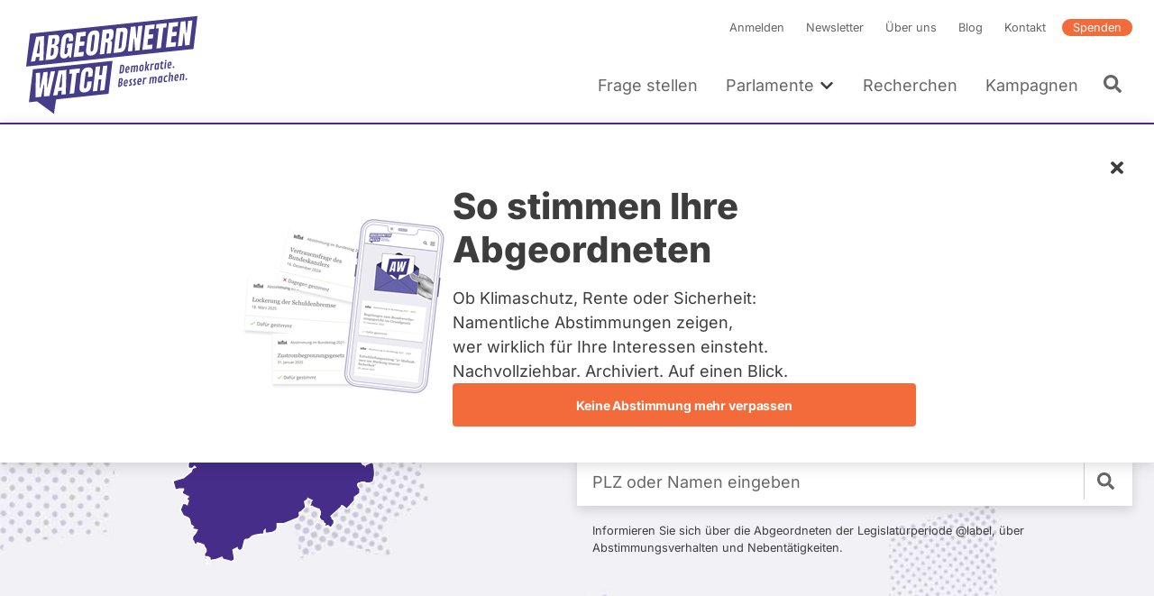

--- FILE ---
content_type: text/html; charset=UTF-8
request_url: https://www.abgeordnetenwatch.de/nordrhein-westfalen/14?constituency=All&page=4
body_size: 27535
content:
<!DOCTYPE html><html lang="de" dir="ltr" prefix="og: https://ogp.me/ns#"><head><meta charset="utf-8" /><noscript><style>form.antibot * :not(.antibot-message) { display: none !important; }</style></noscript><script>var _paq = _paq || [];(function(){var u=(("https:" == document.location.protocol) ? "https://a7s.parliamentwatch.org/" : "https://a7s.parliamentwatch.org/");_paq.push(["setSiteId", "1"]);_paq.push(["setTrackerUrl", u+"matomo.php"]);_paq.push(["setDoNotTrack", 1]);_paq.push(["disableCookies"]);_paq.push(["setCookieDomain", ".www.abgeordnetenwatch.de"]);if (!window.matomo_search_results_active) {_paq.push(["trackPageView"]);}_paq.push(["setIgnoreClasses", ["no-tracking","colorbox"]]);_paq.push(["enableLinkTracking"]);var d=document,g=d.createElement("script"),s=d.getElementsByTagName("script")[0];g.type="text/javascript";g.defer=true;g.async=true;g.src="/sites/default/files/matomo/matomo.js?0";s.parentNode.insertBefore(g,s);})();</script><link rel="canonical" href="https://www.abgeordnetenwatch.de/nordrhein-westfalen/14" /><link rel="shortlink" href="https://www.abgeordnetenwatch.de/node/3416" /><meta name="robots" content="index, follow" /><meta property="og:site_name" content="abgeordnetenwatch.de" /><meta property="og:type" content="website" /><meta property="og:url" content="https://www.abgeordnetenwatch.de/nordrhein-westfalen/14" /><meta property="og:title" content="Nordrhein-Westfalen 2005-2010 | abgeordnetenwatch.de" /><meta property="og:image" content="https://www.abgeordnetenwatch.de/modules/custom/aw_general/images/aw_share_image_default.png" /><meta property="og:locale" content="de_DE" /><meta property="pin:url" content="https://www.abgeordnetenwatch.de/nordrhein-westfalen/14" /><meta name="twitter:card" content="summary_large_image" /><meta name="twitter:title" content="Nordrhein-Westfalen 2005-2010 | abgeordnetenwatch.de" /><meta name="twitter:site" content="@a_watch" /><meta name="twitter:creator:id" content="35142791" /><meta name="MobileOptimized" content="width" /><meta name="HandheldFriendly" content="true" /><meta name="viewport" content="width=device-width, initial-scale=1, maximum-scale=1" /><script type="application/ld+json">{"@context": "https://schema.org","@graph": [{"@type": "WebPage","@id": "https://www.abgeordnetenwatch.de/nordrhein-westfalen/14","publisher": {"@type": "Organization","name": "abgeordnetenwatch.de","url": "https://www.abgeordnetenwatch.de/","sameAs": ["https://www.facebook.com/abgeordnetenwatch.de/","https://twitter.com/a_watch","https://www.youtube.com/user/abgeordnetenwatchDE","https://www.instagram.com/abgeordnetenwatch/"],"logo": {"@type": "ImageObject","url": "https://www.abgeordnetenwatch.de/themes/aw/aw_logo_cmyk.png"}},"isAccessibleForFree": "True","inLanguage": "de_DE"}]
}</script><script type="application/ld+json">{"@context": "https://schema.org","@type": "BreadcrumbList","itemListElement": [{"@type": "ListItem","position": 1,"name": "Startseite","item": "https://www.abgeordnetenwatch.de/"},{"@type": "ListItem","position": 2,"name": "Nordrhein-Westfalen","item": "https://www.abgeordnetenwatch.de/nordrhein-westfalen"},{"@type": "ListItem","position": 3,"name": "Nordrhein-Westfalen 2005-2010"}]
}</script><link rel="icon" href="/themes/aw/favicon.ico" type="image/vnd.microsoft.icon" /><title>Nordrhein-Westfalen 2005-2010 | abgeordnetenwatch.de</title><link rel="stylesheet" media="all" href="/sites/default/files/css/css_KtU8aBzGwUsR9UsaM3AsrOSw6g2L5FDlw9T3yUCkdXE.css?delta=0&amp;language=de&amp;theme=aw&amp;include=[base64]" /><link rel="stylesheet" media="all" href="/sites/default/files/css/css_m5fsFPzNz0hEwNfsEbc39lwzYgUBm4KOEt6J9nQb3J4.css?delta=1&amp;language=de&amp;theme=aw&amp;include=[base64]" /><link rel="stylesheet" media="print" href="/sites/default/files/css/css_YdoTG5efA7coTqqJqr8_3WGkEOf9rQm6rnQttGSFZPI.css?delta=2&amp;language=de&amp;theme=aw&amp;include=[base64]" /><script src="/core/assets/vendor/jquery/jquery.min.js?v=4.0.0-rc.1"></script><script src="/modules/contrib/jquery_deprecated_functions/js/jquery.deprecated.functions.js?v=1.x"></script></head><body class="aw-parliament-frontendpage aw-parliament-frontendpage__landingpage"> <a href="#main-content" class="visually-hidden focusable"> Direkt zum Inhalt </a><div class="dialog-off-canvas-main-canvas" data-off-canvas-main-canvas> <header class="header" role="banner"><div class="l-container l-grid l-grid--align-bottom"> <a id="block-aw-branding" class="logo logo--header" href="/" title="Startseite" rel="home"> <svg xmlns="http://www.w3.org/2000/svg" version="1.1" viewBox="0 0 402 241"> <path fill="#463d8a" d="M18.88,50.81l-8.89,73.4,373.14-39.22,8.89-73.4L18.88,50.81ZM48.6,110.34l-9.34.98.29-8.37c0-.15-.05-.28-.16-.38-.09-.1-.23-.14-.38-.12l-6.64.7c-.25.02-.49.23-.52.49l-1.7,8.65-9.62,1.01,11.86-55.32,17.73-1.86-1.51,54.23ZM83.95,64.56l-.31,2.43c-.3,2.53-1,4.65-2.08,6.29-1.04,1.6-2.49,2.74-4.32,3.4-.24.1-.39.31-.39.56s.16.45.39.48c2.22.34,3.55,1.51,4.07,3.57.53,2.18.62,4.96.21,8.23-.43,3.56-1.13,6.73-2.12,9.48-.95,2.66-2.37,4.82-4.22,6.44-1.83,1.59-4.34,2.57-7.44,2.9l-14.33,1.5,6.64-54.77,14.48-1.52c3.82-.41,6.49.23,7.97,1.89,1.49,1.67,1.97,4.74,1.46,9.12h0ZM114.68,67l-9.69,1.01.52-4.34c.16-1.27.11-2.34-.15-3.2-.19-.7-.77-1.52-2.38-1.35-1.46.15-2.51.79-3.14,1.89-.53.97-.87,2.01-1.02,3.12l-3.28,27.08c-.18,1.57-.15,2.85.16,3.8.24.8.88,1.7,2.6,1.52,1.37-.15,2.39-.84,2.98-2,.54-1.04.9-2.37,1.1-3.99l.96-7.96c.02-.15-.04-.3-.13-.4-.1-.12-.25-.15-.41-.14l-2.33.25,1.04-8.56,12.38-1.3-3.8,31.43-3.54.37-1.2-4.13c-.05-.19-.23-.32-.43-.33-.19-.04-.41.1-.52.27-2.26,3.54-5.3,5.47-9.28,5.89-3.05.32-5.38-.33-6.95-1.92-2.29-2.36-3.06-6.87-2.26-13.43l2.91-24.08c1.24-10.21,6.12-15.62,14.91-16.54,3.57-.38,6.24.06,7.93,1.28,1.69,1.23,2.75,3.2,3.12,5.88.38,2.65.34,5.96-.11,9.86h0ZM142.25,56l-10.37,1.09c-.27.03-.5.27-.52.52l-1.33,10.88c-.02.16.04.3.13.42.11.1.25.15.41.13l9.8-1.03-1.15,9.42-9.92,1.04c-.27.03-.5.25-.54.52l-1.54,12.8c-.02.15.02.3.13.4.1.12.25.15.39.14l10.96-1.15-1.19,9.81-21.71,2.28,6.64-54.77,20.99-2.21-1.18,9.7h0ZM173.2,56.48l-3.21,26.53c-.61,4.94-2.21,8.9-4.76,11.73-2.55,2.82-5.98,4.47-10.22,4.91-4.2.44-7.3-.51-9.19-2.82-1.9-2.33-2.56-6.02-1.97-10.95l3.23-26.53c.55-4.62,2.11-8.3,4.61-10.91,2.49-2.6,5.93-4.14,10.22-4.59,4.25-.45,7.37.39,9.26,2.51,1.9,2.12,2.58,5.53,2.03,10.12h0ZM202.73,61.94c-.9,1.75-2.4,3.07-4.45,3.93-.24.1-.39.35-.38.58.02.25.18.43.43.46,1.5.15,2.48.79,2.94,1.93.49,1.24.61,2.92.36,5.02l-2.49,20.66-9.8,1.03,2.57-21.26c.24-1.87-.05-2.99-.86-3.41-.7-.38-1.81-.47-3.39-.31-.27.03-.5.25-.53.53l-3.03,25-10.07,1.06,6.64-54.77,16.44-1.73c2.67-.28,4.61.11,5.78,1.17,1.18,1.06,1.88,2.69,2.08,4.84.21,2.24.13,4.94-.25,8.04-.36,2.96-1.03,5.38-1.98,7.22h0ZM236.07,48.94l-3.18,26.15c-.61,5.16-2.01,9.29-4.11,12.26-2.06,2.91-5.33,4.61-9.71,5.07l-14.17,1.49,6.64-54.77,14.68-1.54c3.79-.4,6.53.35,8.14,2.24,1.64,1.91,2.21,4.97,1.71,9.09h0ZM253.02,88.85l-2.08-26.85c-.04-.29-.25-.46-.52-.45-.32.02-.52.25-.56.53l-3.32,27.45-9.7,1.02,6.64-54.77,10.37-1.09,1.81,25.72c.02.29.23.48.52.45.25-.01.5-.25.54-.53l3.17-26.28,9.59-1.01-6.64,54.77-9.81,1.03ZM295.55,39.89l-10.37,1.09c-.27.03-.5.27-.54.53l-1.31,10.88c-.02.16.04.3.13.42.11.1.25.15.41.14l9.8-1.03-1.15,9.42-9.92,1.04c-.29.03-.5.25-.54.52l-1.56,12.8c-.02.14.04.3.15.39.09.12.25.15.39.14l10.96-1.15-1.2,9.81-21.7,2.28,6.64-54.77,20.97-2.21-1.16,9.71h0ZM315.91,38.17l-5.42,44.65-9.94,1.04,5.38-44.52c.02-.15-.02-.3-.13-.4-.1-.09-.25-.15-.39-.13l-5.94.62,1.16-9.65,23.04-2.42-1.16,9.65-6.09.64c-.27.03-.49.25-.52.52ZM335.85,47.3c.08.1.25.15.39.13l9.79-1.03-1.15,9.41-9.92,1.04c-.27.03-.5.25-.54.52l-1.54,12.8c-.02.15.04.3.12.4.11.12.25.15.41.13l10.94-1.15-1.18,9.81-21.69,2.28,6.64-54.77,20.97-2.2-1.18,9.7-10.36,1.09c-.27.02-.5.27-.53.52l-1.33,10.88c-.02.16.04.3.15.42ZM374.19,76.12l-9.82,1.03-2.08-26.85c-.04-.29-.25-.46-.52-.45-.31.01-.52.25-.56.53l-3.32,27.45-9.71,1.02,6.64-54.77,10.37-1.09,1.81,25.72c.02.29.23.47.5.45.27-.01.52-.25.56-.53l3.17-26.28,9.58-1.01-6.64,54.77h0Z"/> <path fill="#463d8a" d="M16.27,203.67l18.06-1.9,37.68,27.63h0l4.82-32.1,116.87-12.47,8.9-73.4-177.44,18.84-8.9,73.4h0ZM175.14,123.57l-2.33,19.35c-.02.15.02.3.12.4.09.12.25.15.4.13l5.2-.55c.27-.02.5-.25.54-.52l2.35-19.48,9.88-1.04-6.64,54.77-9.88,1.04,3-24.72c.02-.16-.02-.3-.13-.41-.11-.1-.25-.16-.39-.14l-5.2.55c-.27.03-.5.25-.54.52l-3.02,24.86-9.88,1.04,6.64-54.77,9.88-1.04h0ZM136.81,131.17c2.35-2.94,5.87-4.69,10.48-5.18,2.51-.27,4.72-.03,6.55.69,1.81.73,3.15,1.95,4.03,3.65.9,1.72,1.17,4,.83,6.84l-1.11,9.16-9.88,1.04.92-7.63c.23-1.82.12-3.01-.29-3.65-.45-.71-1.22-1.01-2.29-.89-1.2.13-2.1.69-2.66,1.66-.49.84-.81,1.95-.97,3.26l-3.39,27.97c-.2,1.67-.09,2.82.36,3.51.47.74,1.24,1.07,2.26.96,1.13-.12,2.01-.68,2.58-1.67.52-.89.88-2.01,1.03-3.34l1.16-9.57,10.01-1.06-1.2,9.96c-.58,4.74-2.17,8.34-4.77,10.69s-6.06,3.78-10.3,4.22c-3.82.4-6.76-.47-8.77-2.61-2.03-2.14-2.78-5.43-2.24-9.77l3.12-25.77c.64-5.29,2.17-9.48,4.56-12.48h0ZM107.11,130.72l23.05-2.43-1.18,9.65-6.07.64c-.27.03-.5.25-.54.52l-5.4,44.65-9.96,1.05,5.4-44.52c.02-.15-.04-.3-.13-.4-.1-.12-.25-.16-.41-.14l-5.93.62,1.16-9.65h0ZM99.83,131.49l-1.5,54.23-9.35.98.29-8.38c0-.16-.05-.28-.15-.38-.11-.1-.25-.13-.39-.12l-6.64.7c-.25.03-.47.23-.52.49l-1.7,8.65-9.6,1.01,11.86-55.32,17.7-1.86h0ZM31.73,138.65l9.69-1.02-1.2,34.38c-.02.29.18.5.47.5.27,0,.52-.19.59-.49l7.28-35.14,9.28-.98-1.31,34.39c0,.29.2.5.47.51.29-.01.54-.22.59-.49l7.14-35.13,9.8-1.03-12.54,55.39-12.26,1.29.49-26.05c.02-.27-.19-.48-.47-.49-.25,0-.52.2-.59.47l-5.8,26.73-12.47,1.31.84-54.16h0Z"/> <path fill="#463d8a" d="M83.95,170.59l5.01-.52c.29-.03.54-.29.54-.58l1.04-28.15c0-.15-.05-.29-.16-.38-.09-.08-.24-.13-.38-.12l-.5.05c-.25.02-.49.23-.52.49l-5.54,28.62c-.04.16,0,.32.1.44.11.12.25.17.41.15h0Z"/> <path fill="#463d8a" d="M34.24,95.22l5.01-.53c.29-.03.52-.29.53-.58l1.03-28.14c.02-.15-.04-.29-.15-.36-.11-.1-.23-.15-.39-.14l-.49.05c-.27.02-.48.25-.53.49l-5.55,28.62c-.02.16.02.32.13.44.08.12.25.17.41.15h0Z"/> <path fill="#463d8a" d="M68.79,82.45l-2.04.22c-.27.02-.5.27-.52.54l-1.97,16.17c-.02.14.04.28.12.38.09.12.22.18.36.16.48,0,.86-.02,1.15-.05,3.1-.33,4.95-2.08,5.31-5.1l.84-6.98c.22-1.67.11-3-.27-3.95-.31-.74-1.08-1.6-2.98-1.4h0Z"/> <path fill="#463d8a" d="M71.62,61.31l-2.31.24c-.27.03-.5.25-.54.52l-1.49,12.39c-.02.16.01.3.12.42.11.1.25.15.39.13l2.26-.24c1.54-.16,2.26-1.04,2.6-1.76.41-.89.7-1.94.84-3.12l.68-5.61c.13-1.11-.05-1.94-.56-2.44-.45-.46-1.11-.63-2.01-.54h0Z"/> <path fill="#463d8a" d="M160.82,53.05c-1.47.16-3.34,1.16-3.8,5.05l-3.3,27.22c-.22,1.85-.15,3.14.21,3.94.29.62.95,1.34,2.42,1.18,1.98-.21,3.2-2.13,3.65-5.71l3.3-27.26c.23-1.91,0-3.15-.67-3.86-.45-.46-1.06-.64-1.81-.56ZM155,88.86s.05.07.08.11c-.03-.04-.06-.07-.08-.11,0,0,0-.01,0-.02h0s.01.01.01.02h0ZM154.68,86.8c0-.13,0-.27.01-.42.01-.26.03-.54.06-.85-.03.31-.05.59-.06.85-.01.15-.01.29-.02.42h0ZM154.78,85.33v.02c-.05.39-.07.71-.09,1.03v.08-.08c.02-.32.04-.65.09-1.05ZM155.06,88.95s.04.05.06.07c.01.01.02.03.03.04-.04-.04-.06-.08-.09-.12h0ZM158.61,55.98s.01-.02.01-.03c0,.02-.02.04-.02.07h0s0-.02.01-.04h0ZM158.61,55.98h0s0,0,0,0ZM158.53,56.18c-.02.05-.04.11-.07.17-.01.03-.02.07-.03.1.01-.03.02-.07.03-.1.02-.05.04-.11.07-.16ZM158.41,56.53h0s-.03.08-.04.13c0,.02-.01.04-.02.05.02-.06.04-.13.05-.19h0ZM162.01,54.65s.02.03.04.05c0,.02.01.04.02.06,0-.02-.01-.05-.02-.07-.01-.02-.02-.03-.03-.05h0ZM161.3,54.16s-.1-.01-.15-.02c-.02,0-.04-.01-.07-.01h-.01.01c.08,0,.15.01.22.03ZM162.06,54.77s0,.02.01.02h0s-.01-.01-.02-.02h0Z"/> <path fill="#463d8a" d="M192.72,50.27l-2.57.27c-.27.02-.5.25-.53.52l-1.26,10.34c-.02.16.03.3.14.42.09.1.24.15.39.13l2.66-.28c1.83-.19,3-2.16,3.43-5.81.29-2.29.29-3.76,0-4.48-.24-.59-.83-1.26-2.26-1.11h0ZM194.12,52.77v-.04h0v.04ZM194.11,52.74h0ZM194.11,53.76h0v.09-.08h0ZM194.11,53.66h0s0,0,0,0ZM193.98,51.89s0-.02-.01-.02h0s0,.02.01.03h0ZM194.11,53.78v.1h0s0-.08,0-.13h0v.04h0ZM194.11,53.66v-.12.12h0ZM194.12,53.53v-.23.22h0ZM194.13,53.16c0-.12,0-.23,0-.33h0c0,.1,0,.2,0,.32h0v.02Z"/> <path fill="#463d8a" d="M222.18,46.6l-1.22.13c-.27.03-.49.27-.52.54l-4.4,36.2c-.01.15.04.3.13.4.11.11.25.15.41.13l1.91-.2c2.29-.24,3.66-1.57,3.93-3.82l3.5-28.8c.25-2.07.12-3.32-.41-3.93-.54-.61-1.61-.83-3.32-.66h0ZM224.8,48.28h0s0,0,0,0h0ZM222.53,47.65h0-.01,0ZM222.43,47.65h.1-.1l-.15.02s-.06,0-.1,0l.24-.02Z"/> <path fill="#463d8a" d="M255.21,150.9c-.47-.03-1.12,0-1.96.08-1.3.14-2.29.59-2.97,1.36-.68.77-1.02,1.72-1.02,2.86,0,.49.08,1,.25,1.53s.33.95.48,1.24c.16.3.37.69.65,1.18.28.49.54.96.78,1.43.24.46.36.98.36,1.53,0,.79-.5,1.23-1.49,1.33-.27.03-.58.02-.94-.04s-.6-.07-.72-.06c-.13.01-.19.12-.21.33l-.32,2.29c0,.1.02.17.07.21.04.04.29.08.72.11s1.01.01,1.73-.07c1.46-.15,2.55-.6,3.27-1.33.72-.74,1.08-1.72,1.08-2.95,0-.84-.24-1.71-.7-2.6-.16-.29-.43-.76-.84-1.45-.4-.68-.69-1.29-.85-1.81-.12-.39-.18-.76-.18-1.1s.11-.61.33-.81.53-.32.92-.36l1.38-.08c.15-.02.22-.13.22-.36l.27-2.2c0-.18-.1-.27-.3-.29h0Z"/> <path fill="#463d8a" d="M246.11,151.86c-.47-.03-1.12,0-1.96.08-1.3.13-2.29.59-2.97,1.36-.68.77-1.02,1.72-1.02,2.86,0,.49.08,1,.25,1.53.17.53.33.95.49,1.24.15.3.37.69.65,1.18.28.49.54.96.78,1.43.24.46.36.98.36,1.53,0,.79-.5,1.23-1.49,1.33-.27.03-.58.02-.94-.04s-.6-.07-.72-.06c-.13.01-.19.12-.21.33l-.32,2.29c0,.1.02.17.07.21.04.04.29.08.71.11s1.01.01,1.73-.07c1.46-.15,2.55-.6,3.27-1.33.72-.74,1.08-1.72,1.08-2.95,0-.84-.24-1.71-.7-2.6-.16-.29-.43-.76-.84-1.45-.4-.68-.69-1.29-.85-1.81-.12-.39-.18-.76-.18-1.1s.11-.61.33-.81.53-.32.92-.36l1.38-.08c.15-.02.22-.13.22-.36l.27-2.2c0-.18-.1-.27-.3-.29h0Z"/> <path fill="#463d8a" d="M225.52,153.58c0-1.23-.33-2.15-1-2.79-.67-.63-1.73-.87-3.19-.72-.87.09-1.78.22-2.74.39s-1.46.28-1.52.34c-.05.06-.09.16-.11.31l-2.09,18.56c0,.13.09.21.27.2l2.62-.36c2.48-.35,4.28-1.25,5.42-2.72.54-.69.93-1.44,1.19-2.24.25-.8.38-1.64.38-2.51s-.18-1.56-.53-2.08-.86-.88-1.49-1.08c1.87-1.12,2.8-2.88,2.8-5.3h0ZM220.91,165.12c-.6.8-1.48,1.27-2.64,1.39l.66-6.01c.1-.02.32-.04.66-.08.7-.07,1.24.05,1.63.36.39.32.58.76.58,1.33,0,1.2-.3,2.2-.89,3h0ZM219.14,158.54l.62-5.67c.21-.05.5-.09.88-.13,1.33-.14,2,.44,2,1.72,0,2.46-1.16,3.81-3.49,4.07Z"/> <path fill="#463d8a" d="M233.23,153.09c-3.09.32-4.94,2.55-5.53,6.67-.18,1.23-.27,2.27-.27,3.09s.04,1.48.1,1.95c.07.47.2.93.39,1.4.19.46.44.85.74,1.16.3.31.71.55,1.21.72.5.17,1.21.21,2.12.11s1.86-.34,2.84-.73c.1-.05.18-.1.21-.13.04-.04.06-.12.07-.25l.24-2.17c0-.12-.04-.2-.11-.26-.07-.05-.16-.08-.25-.07-.1.01-.42.14-.98.39-.56.25-1.16.41-1.81.48-.65.07-1.13-.15-1.46-.66-.32-.5-.48-1.21-.48-2.13,0-.2,0-.36.01-.49l6.02-.84c.23-.03.35-.16.38-.38.16-1.25.24-2.53.24-3.83s-.32-2.34-.95-3.09c-.64-.75-1.55-1.07-2.74-.94h0ZM233.91,159.29s-.13.08-.27.1l-3.18.49.11-.79c.26-1.57.68-2.57,1.26-2.98.26-.18.61-.3,1.07-.35.45-.05.76.18.95.68.09.22.15.45.19.67.03.22.05.61.05,1.15s-.06.89-.19,1.03h0Z"/> <path fill="#463d8a" d="M346.22,141.21c-3.09.33-4.94,2.55-5.53,6.67-.18,1.24-.27,2.27-.27,3.1s.04,1.47.1,1.94.2.93.39,1.4c.19.46.44.85.75,1.16.3.32.7.56,1.21.72.5.17,1.21.2,2.12.11.91-.1,1.86-.34,2.84-.73.1-.05.18-.1.21-.14.04-.04.06-.12.07-.24l.24-2.17c0-.11-.04-.2-.11-.25s-.16-.08-.25-.07c-.1,0-.42.14-.98.39-.55.25-1.16.41-1.81.47-.65.07-1.13-.15-1.46-.65s-.48-1.21-.48-2.13c0-.21,0-.37.01-.49l6.02-.84c.22-.03.35-.16.38-.38.16-1.25.24-2.53.24-3.84s-.32-2.34-.95-3.09c-.64-.76-1.55-1.07-2.74-.95h0ZM346.9,147.42s-.13.08-.27.1l-3.18.5.11-.79c.26-1.57.68-2.57,1.26-2.98.26-.18.61-.29,1.07-.34.45-.05.77.18.95.68.09.22.15.45.19.67s.05.6.05,1.15-.06.89-.18,1.03h0Z"/> <path fill="#463d8a" d="M298.17,146.27c-1.15.12-2.33.78-3.54,1.97-.44-1.02-1.21-1.47-2.31-1.35s-2.25.76-3.44,1.92l.13-1.15c0-.2-.11-.3-.33-.29l-2.38.33c-.17.04-.27.14-.3.32l-1.61,14.34c0,.14.09.21.27.2l2.46-.36c.17-.04.27-.15.3-.36l1.29-11.58c.52-.26,1.03-.41,1.5-.46.49-.05.88.03,1.2.24.31.21.47.64.47,1.31,0,.17-.01.36-.04.58l-1.11,9.77c0,.14.09.21.27.2l2.46-.35c.17-.04.27-.15.3-.36l1.17-10.33c.02-.22.04-.44.04-.67s-.01-.43-.04-.62c.46-.22.93-.35,1.4-.41.47-.05.86.03,1.18.24s.47.64.47,1.31c0,.1-.02.3-.05.58l-1.11,9.77c0,.14.09.21.27.2l2.46-.35c.17-.04.27-.15.3-.36l1.17-10.33c.02-.22.04-.51.04-.87s-.05-.73-.17-1.14c-.41-1.45-1.32-2.11-2.73-1.95v.02Z"/> <path fill="#463d8a" d="M360.1,139.76c-1.07.12-2.19.75-3.36,1.9l.13-1.13c0-.2-.11-.3-.33-.29l-2.39.34c-.17.04-.27.14-.3.32l-1.61,14.34c0,.14.09.21.27.2l2.46-.35c.17-.04.27-.15.3-.36l1.3-11.59c.52-.26,1.02-.41,1.5-.46s.87.03,1.19.24.47.64.47,1.31c0,.17-.01.36-.04.58l-1.11,9.77c0,.14.09.21.27.2l2.46-.35c.17-.04.27-.15.3-.36l1.17-10.33c.02-.22.04-.52.04-.87s-.05-.74-.15-1.13c-.36-1.46-1.22-2.12-2.58-1.97h0Z"/> <path fill="#463d8a" d="M313.97,144.71l-2.38.34c-.19.03-.29.14-.3.32l-.15,1.67c-.27-.67-.61-1.17-1-1.49-.4-.32-.98-.44-1.73-.36-1.02.11-1.86.59-2.52,1.46-.29.38-.55.84-.78,1.38-.23.55-.42,1.07-.56,1.58s-.3,1.24-.48,2.2c-.18.96-.27,2.12-.27,3.47s.14,2.4.42,3.15c.15.42.35.78.6,1.07s.57.5.96.66.86.19,1.41.14c.55-.06,1.05-.29,1.49-.67s.85-.92,1.23-1.59l-.23,1.68c0,.14.08.21.25.21l2.46-.35c.19-.02.3-.15.32-.36l1.58-14.21c0-.19-.11-.29-.32-.29h0ZM310.26,154.02c-.21,1.28-.46,2.15-.74,2.6-.28.45-.65.69-1.1.74-1.04.11-1.56-.81-1.56-2.75,0-1.23.16-2.61.47-4.14.15-.72.37-1.3.65-1.75.27-.45.65-.69,1.12-.75.47-.05.81.09,1.03.42.1.17.19.33.25.5s.11.38.13.63.04.46.05.61c.01.16.01.52.01,1.1s-.1,1.5-.31,2.78h0Z"/> <path fill="#463d8a" d="M278.17,148.43c-.26-.01-.64,0-1.13.05s-.98.25-1.47.6-.99.81-1.51,1.4l.15-1.27c0-.2-.11-.3-.33-.29l-2.38.33c-.17.04-.27.14-.3.32l-1.61,14.34c0,.14.09.21.27.2l2.46-.36c.17-.04.27-.15.3-.36l1.21-10.87c.72-.5,1.6-.8,2.66-.91h1.3c.19-.02.31-.14.35-.36.19-1.12.28-1.97.28-2.52,0-.19-.08-.3-.25-.32h0Z"/> <path fill="#463d8a" d="M325.05,143.82c-.78-.17-1.64-.21-2.58-.11-1.41.15-2.54.64-3.39,1.48-.39.38-.73.85-1.03,1.41-.29.55-.53,1.12-.7,1.71s-.34,1.34-.5,2.26c-.16.92-.24,2-.24,3.22s.16,2.24.47,3.04c.18.47.41.86.71,1.18.29.32.69.56,1.19.72.5.17,1.18.21,2.05.12.86-.09,1.79-.33,2.77-.72.07-.04.13-.08.18-.11.04-.04.07-.12.09-.27l.25-2.17c0-.24-.15-.35-.42-.32-.14.01-.44.14-.9.38-.46.24-1.07.4-1.81.48-1.03.11-1.55-.84-1.55-2.83,0-1.24.18-2.63.52-4.17.19-.83.44-1.47.74-1.93.31-.46.72-.72,1.24-.78s1.17.05,1.96.32c.19.06.38.08.59.06.21-.02.32-.12.33-.28l.28-2.23c0-.24-.09-.39-.27-.44h0Z"/> <path fill="#463d8a" d="M263.57,149.9c-3.09.33-4.94,2.55-5.53,6.67-.18,1.24-.27,2.27-.27,3.1s.04,1.47.1,1.94c.07.47.2.93.39,1.4.19.47.44.86.74,1.16.3.32.71.55,1.21.72.5.16,1.21.2,2.12.1.91-.09,1.86-.33,2.84-.72.1-.05.18-.1.21-.14.04-.04.06-.12.07-.24l.24-2.17c0-.12-.03-.2-.11-.25-.07-.06-.16-.08-.25-.07-.1.01-.42.14-.98.39-.55.25-1.16.41-1.81.48-.65.07-1.13-.15-1.46-.65-.32-.5-.48-1.21-.48-2.13,0-.21,0-.37.01-.49l6.02-.84c.23-.04.35-.16.38-.38.16-1.25.24-2.53.24-3.84s-.32-2.34-.95-3.09c-.64-.75-1.55-1.07-2.74-.94h0ZM264.25,156.1s-.13.08-.27.1l-3.18.49.11-.79c.26-1.57.68-2.57,1.26-2.98.26-.18.61-.29,1.07-.34.45-.05.77.18.95.68.09.22.16.45.19.67s.05.6.05,1.15-.06.89-.18,1.02h0Z"/> <path fill="#463d8a" d="M367.23,150.16c-.53.05-1.01.32-1.44.77-.42.46-.64.95-.64,1.47s.16.94.48,1.24c.32.3.75.43,1.28.37.53-.05,1.01-.32,1.44-.77.43-.46.64-.95.64-1.48s-.16-.94-.49-1.24c-.32-.3-.75-.42-1.29-.36h0Z"/> <path fill="#463d8a" d="M334.97,142.4c-1.13.12-2.26.7-3.35,1.74l.77-6.92c0-.19-.1-.29-.32-.3l-2.39.33c-.12.02-.19.05-.22.11s-.06.14-.08.25l-2.27,20.26c0,.14.09.21.27.2l2.46-.35c.17-.04.27-.15.3-.36l1.29-11.59c.52-.26,1.02-.41,1.5-.46s.88.03,1.2.24c.31.21.47.64.47,1.31,0,.17-.01.36-.04.58l-1.11,9.77c0,.14.09.21.27.2l2.46-.35c.17-.04.27-.15.3-.36l1.17-10.33c.02-.22.04-.52.04-.87s-.05-.74-.15-1.13c-.36-1.46-1.22-2.12-2.58-1.97h0Z"/> <path fill="#463d8a" d="M321.23,113c.5-.05.96-.3,1.38-.73s.62-.9.62-1.41-.16-.89-.47-1.18c-.32-.29-.72-.4-1.23-.35s-.96.3-1.36.73-.6.9-.6,1.4.15.89.45,1.18c.3.29.7.4,1.21.35h0Z"/> <path fill="#463d8a" d="M317.96,129.22c0,.14.09.21.27.2l2.45-.34c.12-.02.19-.05.23-.11s.07-.14.08-.25l1.58-14.21c0-.19-.11-.29-.33-.28l-2.38.33c-.17.04-.27.14-.3.32l-1.61,14.34h0Z"/> <path fill="#463d8a" d="M340.02,123.89c-.33-.3-.75-.42-1.29-.36s-1.01.32-1.44.77c-.42.46-.64.95-.64,1.47s.16.94.49,1.24c.32.3.75.43,1.28.37.53-.05,1.01-.32,1.44-.77.43-.46.64-.95.64-1.48s-.16-.94-.49-1.24h0Z"/> <path fill="#463d8a" d="M329.49,128.33c.91-.1,1.86-.34,2.84-.73.1-.05.18-.1.21-.14.04-.04.05-.12.07-.24l.24-2.17c0-.11-.04-.2-.11-.25s-.16-.08-.25-.07c-.1,0-.42.14-.98.39s-1.16.41-1.81.47-1.13-.15-1.46-.65-.49-1.21-.49-2.13c0-.21,0-.37.02-.49l6.01-.84c.23-.04.36-.16.38-.38.16-1.25.24-2.53.24-3.84s-.32-2.34-.95-3.09c-.63-.76-1.55-1.07-2.74-.95-3.1.33-4.94,2.55-5.53,6.67-.18,1.24-.27,2.27-.27,3.1s.03,1.47.1,1.94c.07.47.2.93.39,1.4.19.46.44.85.75,1.16.3.32.7.56,1.21.72s1.21.2,2.12.11ZM328.07,119.23c.26-1.57.68-2.57,1.25-2.98.26-.18.62-.3,1.07-.35.46-.05.77.18.96.68.09.22.15.45.19.67s.05.6.05,1.15-.06.89-.18,1.03c-.04.04-.13.08-.27.1l-3.18.5.11-.79h0Z"/> <path fill="#463d8a" d="M281.1,125.39l3.64-6.7c.03-.08.05-.16.05-.25,0-.16-.1-.24-.3-.25l-2.52.35c-.17.02-.3.14-.4.35l-3.24,6.72,1.39-12.47c0-.19-.11-.29-.32-.3l-2.39.34c-.12.02-.19.05-.23.11s-.07.14-.08.25l-2.26,20.25c0,.14.09.21.27.2l2.45-.34c.12-.02.19-.05.23-.11s.07-.14.08-.25l.76-6.9,2.49,6.75c.05.14.15.21.27.2l2.6-.36c.22-.02.33-.11.33-.25,0-.04-.01-.09-.04-.14l-2.78-7.19h0Z"/> <path fill="#463d8a" d="M258.34,135.3l1.17-10.33c.02-.22.04-.51.04-.87s-.05-.74-.17-1.14c-.41-1.45-1.32-2.11-2.73-1.95-1.15.12-2.33.78-3.54,1.97-.44-1.02-1.21-1.47-2.31-1.35-1.1.12-2.25.76-3.44,1.92l.13-1.15c0-.2-.11-.3-.33-.28l-2.38.33c-.17.04-.27.14-.3.32l-1.61,14.34c0,.14.09.21.27.2l2.46-.36c.17-.04.27-.15.3-.36l1.29-11.58c.52-.26,1.02-.41,1.5-.46.49-.05.88.02,1.2.24.31.21.47.64.47,1.31,0,.17-.01.36-.04.58l-1.11,9.77c0,.14.09.21.27.2l2.46-.35c.17-.04.27-.15.3-.36l1.17-10.33c.02-.22.04-.44.04-.67s-.01-.43-.04-.62c.46-.22.93-.35,1.4-.4s.86.03,1.18.24.47.64.47,1.31c0,.1-.02.3-.05.58l-1.11,9.77c0,.14.09.21.27.2l2.46-.35c.17-.04.27-.15.3-.36h0Z"/> <path fill="#463d8a" d="M266.44,134.95c1.44-.15,2.57-.66,3.37-1.51.36-.39.68-.86.95-1.43.26-.56.47-1.12.61-1.69s.3-1.45.47-2.63c.16-1.18.25-2.31.25-3.4s-.16-1.99-.47-2.72c-.58-1.37-1.84-1.95-3.79-1.75-1.37.15-2.46.65-3.26,1.51-.37.39-.69.87-.95,1.44-.27.56-.47,1.14-.62,1.72-.15.58-.3,1.5-.48,2.76-.17,1.26-.25,2.28-.25,3.05,0,1.66.33,2.88,1.01,3.68.67.79,1.72,1.12,3.17.96h0ZM265.75,125.47c.18-1.06.43-1.83.73-2.31s.69-.74,1.16-.79c1-.11,1.5.53,1.5,1.91,0,.57-.07,1.45-.21,2.65-.15,1.2-.26,2.02-.35,2.46-.18,1.05-.42,1.82-.73,2.3-.32.49-.7.75-1.18.8-.99.1-1.49-.5-1.49-1.82s.19-3.05.56-5.19Z"/> <path fill="#463d8a" d="M238.61,134.59c-.1.01-.42.14-.98.39s-1.16.41-1.81.48c-.65.07-1.13-.15-1.46-.66-.32-.5-.49-1.21-.49-2.13,0-.2,0-.36.01-.49l6.02-.84c.23-.03.36-.16.38-.38.16-1.25.24-2.53.24-3.83s-.32-2.34-.95-3.09c-.63-.75-1.55-1.07-2.74-.94-3.09.32-4.94,2.55-5.53,6.67-.18,1.24-.27,2.27-.27,3.09s.04,1.48.11,1.95c.07.47.19.93.39,1.4.19.46.44.85.74,1.16.31.31.71.55,1.21.72.5.17,1.21.21,2.12.11.9-.1,1.85-.34,2.84-.73.1-.05.17-.1.21-.13.03-.04.05-.12.07-.25l.24-2.17c0-.12-.04-.2-.11-.26-.07-.05-.16-.08-.25-.07h0ZM234.19,129.1c.26-1.57.67-2.57,1.25-2.98.26-.18.62-.3,1.07-.35.46-.05.77.18.96.68.08.22.15.45.19.67.04.22.05.61.05,1.15s-.06.89-.18,1.03c-.04.04-.13.08-.27.1l-3.18.49.11-.79h0Z"/> <path fill="#463d8a" d="M228.76,124.07c0-1.37-.36-2.4-1.1-3.11-.73-.71-1.78-.99-3.14-.85-1.36.15-2.43.29-3.21.45-.78.15-1.19.25-1.23.3-.04.05-.07.12-.08.22l-2.11,18.66c0,.15.09.21.27.2l3.03-.42c.88-.13,1.62-.27,2.23-.44,1.35-.39,2.34-1.03,2.97-1.89.69-.94,1.18-2.32,1.49-4.13.58-3.42.87-6.41.87-8.99h0ZM225.36,129.16c-.18,1.79-.37,3.2-.56,4.25-.19,1.04-.51,1.77-.98,2.19-.47.41-1.31.73-2.52.97l1.49-13.43c.13-.04.47-.08,1.03-.15.55-.05.99.06,1.32.35.32.29.49.76.49,1.43,0,1.13-.09,2.59-.27,4.38Z"/> <path fill="#463d8a" d="M316.54,114.71l-2.84.39c.1-.84.24-1.72.39-2.64,0-.19-.11-.27-.33-.27l-2.33.33c-.12.02-.2.06-.25.13-.05.07-.18,1-.36,2.81l-1.16.16c-.19.03-.29.13-.32.33l-.33,2c0,.19.1.29.3.27l1.2-.18c-.64,4.78-.96,7.74-.96,8.89s.3,1.99.9,2.51c.6.52,1.53.71,2.78.58.86-.09,1.46-.19,1.81-.32.35-.12.55-.21.59-.27s.08-.15.09-.28l.25-2.16c0-.21-.08-.31-.25-.29-.1.01-.34.1-.73.27s-.79.28-1.21.32c-.81.08-1.22-.35-1.22-1.3,0-.51.28-3.28.83-8.31l2.79-.4c.17-.02.27-.14.3-.34l.34-1.97c0-.21-.1-.3-.29-.29h0Z"/> <path fill="#463d8a" d="M305.27,130.37l1.58-14.21c0-.19-.11-.29-.32-.29l-2.39.34c-.19.04-.29.14-.3.32l-.15,1.67c-.27-.68-.61-1.18-1-1.5-.4-.32-.98-.44-1.73-.36-1.01.1-1.86.59-2.52,1.46-.29.38-.55.84-.78,1.39-.23.54-.42,1.07-.56,1.57-.13.51-.3,1.24-.48,2.2-.18.96-.27,2.12-.27,3.47s.14,2.4.42,3.15c.15.42.36.78.6,1.06.25.29.57.5.96.66s.86.19,1.41.14c.55-.06,1.05-.29,1.49-.67.44-.39.85-.92,1.23-1.6l-.23,1.68c0,.14.08.21.25.21l2.46-.35c.18-.02.29-.15.32-.36h0ZM302.83,125.18c-.21,1.28-.45,2.14-.74,2.59-.28.45-.65.7-1.1.74-1.04.11-1.56-.8-1.56-2.74,0-1.24.16-2.62.47-4.14.15-.72.37-1.3.65-1.75.27-.44.65-.69,1.12-.74.47-.05.81.08,1.03.41.1.17.19.33.25.5.07.17.11.38.13.63s.04.46.05.61c.01.15.01.52.01,1.09s-.1,1.5-.31,2.79h0Z"/> <path fill="#463d8a" d="M290.66,117.54l-2.38.33c-.17.04-.27.14-.3.32l-1.61,14.34c0,.14.09.21.27.2l2.46-.36c.17-.04.27-.15.3-.36l1.21-10.87c.72-.5,1.6-.8,2.66-.91h1.3c.19-.02.32-.14.35-.36.19-1.12.28-1.97.28-2.52,0-.19-.08-.3-.25-.32-.26-.01-.64,0-1.13.06-.49.05-.98.25-1.47.6s-.99.81-1.51,1.4l.15-1.27c0-.2-.11-.3-.33-.28h0Z"/></svg> </a><div class="header__nav"> <a id="block-aw-branding" class="logo logo--header" href="/" title="Startseite" rel="home"> <svg xmlns="http://www.w3.org/2000/svg" version="1.1" viewBox="0 0 402 241"> <path fill="#463d8a" d="M18.88,50.81l-8.89,73.4,373.14-39.22,8.89-73.4L18.88,50.81ZM48.6,110.34l-9.34.98.29-8.37c0-.15-.05-.28-.16-.38-.09-.1-.23-.14-.38-.12l-6.64.7c-.25.02-.49.23-.52.49l-1.7,8.65-9.62,1.01,11.86-55.32,17.73-1.86-1.51,54.23ZM83.95,64.56l-.31,2.43c-.3,2.53-1,4.65-2.08,6.29-1.04,1.6-2.49,2.74-4.32,3.4-.24.1-.39.31-.39.56s.16.45.39.48c2.22.34,3.55,1.51,4.07,3.57.53,2.18.62,4.96.21,8.23-.43,3.56-1.13,6.73-2.12,9.48-.95,2.66-2.37,4.82-4.22,6.44-1.83,1.59-4.34,2.57-7.44,2.9l-14.33,1.5,6.64-54.77,14.48-1.52c3.82-.41,6.49.23,7.97,1.89,1.49,1.67,1.97,4.74,1.46,9.12h0ZM114.68,67l-9.69,1.01.52-4.34c.16-1.27.11-2.34-.15-3.2-.19-.7-.77-1.52-2.38-1.35-1.46.15-2.51.79-3.14,1.89-.53.97-.87,2.01-1.02,3.12l-3.28,27.08c-.18,1.57-.15,2.85.16,3.8.24.8.88,1.7,2.6,1.52,1.37-.15,2.39-.84,2.98-2,.54-1.04.9-2.37,1.1-3.99l.96-7.96c.02-.15-.04-.3-.13-.4-.1-.12-.25-.15-.41-.14l-2.33.25,1.04-8.56,12.38-1.3-3.8,31.43-3.54.37-1.2-4.13c-.05-.19-.23-.32-.43-.33-.19-.04-.41.1-.52.27-2.26,3.54-5.3,5.47-9.28,5.89-3.05.32-5.38-.33-6.95-1.92-2.29-2.36-3.06-6.87-2.26-13.43l2.91-24.08c1.24-10.21,6.12-15.62,14.91-16.54,3.57-.38,6.24.06,7.93,1.28,1.69,1.23,2.75,3.2,3.12,5.88.38,2.65.34,5.96-.11,9.86h0ZM142.25,56l-10.37,1.09c-.27.03-.5.27-.52.52l-1.33,10.88c-.02.16.04.3.13.42.11.1.25.15.41.13l9.8-1.03-1.15,9.42-9.92,1.04c-.27.03-.5.25-.54.52l-1.54,12.8c-.02.15.02.3.13.4.1.12.25.15.39.14l10.96-1.15-1.19,9.81-21.71,2.28,6.64-54.77,20.99-2.21-1.18,9.7h0ZM173.2,56.48l-3.21,26.53c-.61,4.94-2.21,8.9-4.76,11.73-2.55,2.82-5.98,4.47-10.22,4.91-4.2.44-7.3-.51-9.19-2.82-1.9-2.33-2.56-6.02-1.97-10.95l3.23-26.53c.55-4.62,2.11-8.3,4.61-10.91,2.49-2.6,5.93-4.14,10.22-4.59,4.25-.45,7.37.39,9.26,2.51,1.9,2.12,2.58,5.53,2.03,10.12h0ZM202.73,61.94c-.9,1.75-2.4,3.07-4.45,3.93-.24.1-.39.35-.38.58.02.25.18.43.43.46,1.5.15,2.48.79,2.94,1.93.49,1.24.61,2.92.36,5.02l-2.49,20.66-9.8,1.03,2.57-21.26c.24-1.87-.05-2.99-.86-3.41-.7-.38-1.81-.47-3.39-.31-.27.03-.5.25-.53.53l-3.03,25-10.07,1.06,6.64-54.77,16.44-1.73c2.67-.28,4.61.11,5.78,1.17,1.18,1.06,1.88,2.69,2.08,4.84.21,2.24.13,4.94-.25,8.04-.36,2.96-1.03,5.38-1.98,7.22h0ZM236.07,48.94l-3.18,26.15c-.61,5.16-2.01,9.29-4.11,12.26-2.06,2.91-5.33,4.61-9.71,5.07l-14.17,1.49,6.64-54.77,14.68-1.54c3.79-.4,6.53.35,8.14,2.24,1.64,1.91,2.21,4.97,1.71,9.09h0ZM253.02,88.85l-2.08-26.85c-.04-.29-.25-.46-.52-.45-.32.02-.52.25-.56.53l-3.32,27.45-9.7,1.02,6.64-54.77,10.37-1.09,1.81,25.72c.02.29.23.48.52.45.25-.01.5-.25.54-.53l3.17-26.28,9.59-1.01-6.64,54.77-9.81,1.03ZM295.55,39.89l-10.37,1.09c-.27.03-.5.27-.54.53l-1.31,10.88c-.02.16.04.3.13.42.11.1.25.15.41.14l9.8-1.03-1.15,9.42-9.92,1.04c-.29.03-.5.25-.54.52l-1.56,12.8c-.02.14.04.3.15.39.09.12.25.15.39.14l10.96-1.15-1.2,9.81-21.7,2.28,6.64-54.77,20.97-2.21-1.16,9.71h0ZM315.91,38.17l-5.42,44.65-9.94,1.04,5.38-44.52c.02-.15-.02-.3-.13-.4-.1-.09-.25-.15-.39-.13l-5.94.62,1.16-9.65,23.04-2.42-1.16,9.65-6.09.64c-.27.03-.49.25-.52.52ZM335.85,47.3c.08.1.25.15.39.13l9.79-1.03-1.15,9.41-9.92,1.04c-.27.03-.5.25-.54.52l-1.54,12.8c-.02.15.04.3.12.4.11.12.25.15.41.13l10.94-1.15-1.18,9.81-21.69,2.28,6.64-54.77,20.97-2.2-1.18,9.7-10.36,1.09c-.27.02-.5.27-.53.52l-1.33,10.88c-.02.16.04.3.15.42ZM374.19,76.12l-9.82,1.03-2.08-26.85c-.04-.29-.25-.46-.52-.45-.31.01-.52.25-.56.53l-3.32,27.45-9.71,1.02,6.64-54.77,10.37-1.09,1.81,25.72c.02.29.23.47.5.45.27-.01.52-.25.56-.53l3.17-26.28,9.58-1.01-6.64,54.77h0Z"/> <path fill="#463d8a" d="M16.27,203.67l18.06-1.9,37.68,27.63h0l4.82-32.1,116.87-12.47,8.9-73.4-177.44,18.84-8.9,73.4h0ZM175.14,123.57l-2.33,19.35c-.02.15.02.3.12.4.09.12.25.15.4.13l5.2-.55c.27-.02.5-.25.54-.52l2.35-19.48,9.88-1.04-6.64,54.77-9.88,1.04,3-24.72c.02-.16-.02-.3-.13-.41-.11-.1-.25-.16-.39-.14l-5.2.55c-.27.03-.5.25-.54.52l-3.02,24.86-9.88,1.04,6.64-54.77,9.88-1.04h0ZM136.81,131.17c2.35-2.94,5.87-4.69,10.48-5.18,2.51-.27,4.72-.03,6.55.69,1.81.73,3.15,1.95,4.03,3.65.9,1.72,1.17,4,.83,6.84l-1.11,9.16-9.88,1.04.92-7.63c.23-1.82.12-3.01-.29-3.65-.45-.71-1.22-1.01-2.29-.89-1.2.13-2.1.69-2.66,1.66-.49.84-.81,1.95-.97,3.26l-3.39,27.97c-.2,1.67-.09,2.82.36,3.51.47.74,1.24,1.07,2.26.96,1.13-.12,2.01-.68,2.58-1.67.52-.89.88-2.01,1.03-3.34l1.16-9.57,10.01-1.06-1.2,9.96c-.58,4.74-2.17,8.34-4.77,10.69s-6.06,3.78-10.3,4.22c-3.82.4-6.76-.47-8.77-2.61-2.03-2.14-2.78-5.43-2.24-9.77l3.12-25.77c.64-5.29,2.17-9.48,4.56-12.48h0ZM107.11,130.72l23.05-2.43-1.18,9.65-6.07.64c-.27.03-.5.25-.54.52l-5.4,44.65-9.96,1.05,5.4-44.52c.02-.15-.04-.3-.13-.4-.1-.12-.25-.16-.41-.14l-5.93.62,1.16-9.65h0ZM99.83,131.49l-1.5,54.23-9.35.98.29-8.38c0-.16-.05-.28-.15-.38-.11-.1-.25-.13-.39-.12l-6.64.7c-.25.03-.47.23-.52.49l-1.7,8.65-9.6,1.01,11.86-55.32,17.7-1.86h0ZM31.73,138.65l9.69-1.02-1.2,34.38c-.02.29.18.5.47.5.27,0,.52-.19.59-.49l7.28-35.14,9.28-.98-1.31,34.39c0,.29.2.5.47.51.29-.01.54-.22.59-.49l7.14-35.13,9.8-1.03-12.54,55.39-12.26,1.29.49-26.05c.02-.27-.19-.48-.47-.49-.25,0-.52.2-.59.47l-5.8,26.73-12.47,1.31.84-54.16h0Z"/> <path fill="#463d8a" d="M83.95,170.59l5.01-.52c.29-.03.54-.29.54-.58l1.04-28.15c0-.15-.05-.29-.16-.38-.09-.08-.24-.13-.38-.12l-.5.05c-.25.02-.49.23-.52.49l-5.54,28.62c-.04.16,0,.32.1.44.11.12.25.17.41.15h0Z"/> <path fill="#463d8a" d="M34.24,95.22l5.01-.53c.29-.03.52-.29.53-.58l1.03-28.14c.02-.15-.04-.29-.15-.36-.11-.1-.23-.15-.39-.14l-.49.05c-.27.02-.48.25-.53.49l-5.55,28.62c-.02.16.02.32.13.44.08.12.25.17.41.15h0Z"/> <path fill="#463d8a" d="M68.79,82.45l-2.04.22c-.27.02-.5.27-.52.54l-1.97,16.17c-.02.14.04.28.12.38.09.12.22.18.36.16.48,0,.86-.02,1.15-.05,3.1-.33,4.95-2.08,5.31-5.1l.84-6.98c.22-1.67.11-3-.27-3.95-.31-.74-1.08-1.6-2.98-1.4h0Z"/> <path fill="#463d8a" d="M71.62,61.31l-2.31.24c-.27.03-.5.25-.54.52l-1.49,12.39c-.02.16.01.3.12.42.11.1.25.15.39.13l2.26-.24c1.54-.16,2.26-1.04,2.6-1.76.41-.89.7-1.94.84-3.12l.68-5.61c.13-1.11-.05-1.94-.56-2.44-.45-.46-1.11-.63-2.01-.54h0Z"/> <path fill="#463d8a" d="M160.82,53.05c-1.47.16-3.34,1.16-3.8,5.05l-3.3,27.22c-.22,1.85-.15,3.14.21,3.94.29.62.95,1.34,2.42,1.18,1.98-.21,3.2-2.13,3.65-5.71l3.3-27.26c.23-1.91,0-3.15-.67-3.86-.45-.46-1.06-.64-1.81-.56ZM155,88.86s.05.07.08.11c-.03-.04-.06-.07-.08-.11,0,0,0-.01,0-.02h0s.01.01.01.02h0ZM154.68,86.8c0-.13,0-.27.01-.42.01-.26.03-.54.06-.85-.03.31-.05.59-.06.85-.01.15-.01.29-.02.42h0ZM154.78,85.33v.02c-.05.39-.07.71-.09,1.03v.08-.08c.02-.32.04-.65.09-1.05ZM155.06,88.95s.04.05.06.07c.01.01.02.03.03.04-.04-.04-.06-.08-.09-.12h0ZM158.61,55.98s.01-.02.01-.03c0,.02-.02.04-.02.07h0s0-.02.01-.04h0ZM158.61,55.98h0s0,0,0,0ZM158.53,56.18c-.02.05-.04.11-.07.17-.01.03-.02.07-.03.1.01-.03.02-.07.03-.1.02-.05.04-.11.07-.16ZM158.41,56.53h0s-.03.08-.04.13c0,.02-.01.04-.02.05.02-.06.04-.13.05-.19h0ZM162.01,54.65s.02.03.04.05c0,.02.01.04.02.06,0-.02-.01-.05-.02-.07-.01-.02-.02-.03-.03-.05h0ZM161.3,54.16s-.1-.01-.15-.02c-.02,0-.04-.01-.07-.01h-.01.01c.08,0,.15.01.22.03ZM162.06,54.77s0,.02.01.02h0s-.01-.01-.02-.02h0Z"/> <path fill="#463d8a" d="M192.72,50.27l-2.57.27c-.27.02-.5.25-.53.52l-1.26,10.34c-.02.16.03.3.14.42.09.1.24.15.39.13l2.66-.28c1.83-.19,3-2.16,3.43-5.81.29-2.29.29-3.76,0-4.48-.24-.59-.83-1.26-2.26-1.11h0ZM194.12,52.77v-.04h0v.04ZM194.11,52.74h0ZM194.11,53.76h0v.09-.08h0ZM194.11,53.66h0s0,0,0,0ZM193.98,51.89s0-.02-.01-.02h0s0,.02.01.03h0ZM194.11,53.78v.1h0s0-.08,0-.13h0v.04h0ZM194.11,53.66v-.12.12h0ZM194.12,53.53v-.23.22h0ZM194.13,53.16c0-.12,0-.23,0-.33h0c0,.1,0,.2,0,.32h0v.02Z"/> <path fill="#463d8a" d="M222.18,46.6l-1.22.13c-.27.03-.49.27-.52.54l-4.4,36.2c-.01.15.04.3.13.4.11.11.25.15.41.13l1.91-.2c2.29-.24,3.66-1.57,3.93-3.82l3.5-28.8c.25-2.07.12-3.32-.41-3.93-.54-.61-1.61-.83-3.32-.66h0ZM224.8,48.28h0s0,0,0,0h0ZM222.53,47.65h0-.01,0ZM222.43,47.65h.1-.1l-.15.02s-.06,0-.1,0l.24-.02Z"/> <path fill="#463d8a" d="M255.21,150.9c-.47-.03-1.12,0-1.96.08-1.3.14-2.29.59-2.97,1.36-.68.77-1.02,1.72-1.02,2.86,0,.49.08,1,.25,1.53s.33.95.48,1.24c.16.3.37.69.65,1.18.28.49.54.96.78,1.43.24.46.36.98.36,1.53,0,.79-.5,1.23-1.49,1.33-.27.03-.58.02-.94-.04s-.6-.07-.72-.06c-.13.01-.19.12-.21.33l-.32,2.29c0,.1.02.17.07.21.04.04.29.08.72.11s1.01.01,1.73-.07c1.46-.15,2.55-.6,3.27-1.33.72-.74,1.08-1.72,1.08-2.95,0-.84-.24-1.71-.7-2.6-.16-.29-.43-.76-.84-1.45-.4-.68-.69-1.29-.85-1.81-.12-.39-.18-.76-.18-1.1s.11-.61.33-.81.53-.32.92-.36l1.38-.08c.15-.02.22-.13.22-.36l.27-2.2c0-.18-.1-.27-.3-.29h0Z"/> <path fill="#463d8a" d="M246.11,151.86c-.47-.03-1.12,0-1.96.08-1.3.13-2.29.59-2.97,1.36-.68.77-1.02,1.72-1.02,2.86,0,.49.08,1,.25,1.53.17.53.33.95.49,1.24.15.3.37.69.65,1.18.28.49.54.96.78,1.43.24.46.36.98.36,1.53,0,.79-.5,1.23-1.49,1.33-.27.03-.58.02-.94-.04s-.6-.07-.72-.06c-.13.01-.19.12-.21.33l-.32,2.29c0,.1.02.17.07.21.04.04.29.08.71.11s1.01.01,1.73-.07c1.46-.15,2.55-.6,3.27-1.33.72-.74,1.08-1.72,1.08-2.95,0-.84-.24-1.71-.7-2.6-.16-.29-.43-.76-.84-1.45-.4-.68-.69-1.29-.85-1.81-.12-.39-.18-.76-.18-1.1s.11-.61.33-.81.53-.32.92-.36l1.38-.08c.15-.02.22-.13.22-.36l.27-2.2c0-.18-.1-.27-.3-.29h0Z"/> <path fill="#463d8a" d="M225.52,153.58c0-1.23-.33-2.15-1-2.79-.67-.63-1.73-.87-3.19-.72-.87.09-1.78.22-2.74.39s-1.46.28-1.52.34c-.05.06-.09.16-.11.31l-2.09,18.56c0,.13.09.21.27.2l2.62-.36c2.48-.35,4.28-1.25,5.42-2.72.54-.69.93-1.44,1.19-2.24.25-.8.38-1.64.38-2.51s-.18-1.56-.53-2.08-.86-.88-1.49-1.08c1.87-1.12,2.8-2.88,2.8-5.3h0ZM220.91,165.12c-.6.8-1.48,1.27-2.64,1.39l.66-6.01c.1-.02.32-.04.66-.08.7-.07,1.24.05,1.63.36.39.32.58.76.58,1.33,0,1.2-.3,2.2-.89,3h0ZM219.14,158.54l.62-5.67c.21-.05.5-.09.88-.13,1.33-.14,2,.44,2,1.72,0,2.46-1.16,3.81-3.49,4.07Z"/> <path fill="#463d8a" d="M233.23,153.09c-3.09.32-4.94,2.55-5.53,6.67-.18,1.23-.27,2.27-.27,3.09s.04,1.48.1,1.95c.07.47.2.93.39,1.4.19.46.44.85.74,1.16.3.31.71.55,1.21.72.5.17,1.21.21,2.12.11s1.86-.34,2.84-.73c.1-.05.18-.1.21-.13.04-.04.06-.12.07-.25l.24-2.17c0-.12-.04-.2-.11-.26-.07-.05-.16-.08-.25-.07-.1.01-.42.14-.98.39-.56.25-1.16.41-1.81.48-.65.07-1.13-.15-1.46-.66-.32-.5-.48-1.21-.48-2.13,0-.2,0-.36.01-.49l6.02-.84c.23-.03.35-.16.38-.38.16-1.25.24-2.53.24-3.83s-.32-2.34-.95-3.09c-.64-.75-1.55-1.07-2.74-.94h0ZM233.91,159.29s-.13.08-.27.1l-3.18.49.11-.79c.26-1.57.68-2.57,1.26-2.98.26-.18.61-.3,1.07-.35.45-.05.76.18.95.68.09.22.15.45.19.67.03.22.05.61.05,1.15s-.06.89-.19,1.03h0Z"/> <path fill="#463d8a" d="M346.22,141.21c-3.09.33-4.94,2.55-5.53,6.67-.18,1.24-.27,2.27-.27,3.1s.04,1.47.1,1.94.2.93.39,1.4c.19.46.44.85.75,1.16.3.32.7.56,1.21.72.5.17,1.21.2,2.12.11.91-.1,1.86-.34,2.84-.73.1-.05.18-.1.21-.14.04-.04.06-.12.07-.24l.24-2.17c0-.11-.04-.2-.11-.25s-.16-.08-.25-.07c-.1,0-.42.14-.98.39-.55.25-1.16.41-1.81.47-.65.07-1.13-.15-1.46-.65s-.48-1.21-.48-2.13c0-.21,0-.37.01-.49l6.02-.84c.22-.03.35-.16.38-.38.16-1.25.24-2.53.24-3.84s-.32-2.34-.95-3.09c-.64-.76-1.55-1.07-2.74-.95h0ZM346.9,147.42s-.13.08-.27.1l-3.18.5.11-.79c.26-1.57.68-2.57,1.26-2.98.26-.18.61-.29,1.07-.34.45-.05.77.18.95.68.09.22.15.45.19.67s.05.6.05,1.15-.06.89-.18,1.03h0Z"/> <path fill="#463d8a" d="M298.17,146.27c-1.15.12-2.33.78-3.54,1.97-.44-1.02-1.21-1.47-2.31-1.35s-2.25.76-3.44,1.92l.13-1.15c0-.2-.11-.3-.33-.29l-2.38.33c-.17.04-.27.14-.3.32l-1.61,14.34c0,.14.09.21.27.2l2.46-.36c.17-.04.27-.15.3-.36l1.29-11.58c.52-.26,1.03-.41,1.5-.46.49-.05.88.03,1.2.24.31.21.47.64.47,1.31,0,.17-.01.36-.04.58l-1.11,9.77c0,.14.09.21.27.2l2.46-.35c.17-.04.27-.15.3-.36l1.17-10.33c.02-.22.04-.44.04-.67s-.01-.43-.04-.62c.46-.22.93-.35,1.4-.41.47-.05.86.03,1.18.24s.47.64.47,1.31c0,.1-.02.3-.05.58l-1.11,9.77c0,.14.09.21.27.2l2.46-.35c.17-.04.27-.15.3-.36l1.17-10.33c.02-.22.04-.51.04-.87s-.05-.73-.17-1.14c-.41-1.45-1.32-2.11-2.73-1.95v.02Z"/> <path fill="#463d8a" d="M360.1,139.76c-1.07.12-2.19.75-3.36,1.9l.13-1.13c0-.2-.11-.3-.33-.29l-2.39.34c-.17.04-.27.14-.3.32l-1.61,14.34c0,.14.09.21.27.2l2.46-.35c.17-.04.27-.15.3-.36l1.3-11.59c.52-.26,1.02-.41,1.5-.46s.87.03,1.19.24.47.64.47,1.31c0,.17-.01.36-.04.58l-1.11,9.77c0,.14.09.21.27.2l2.46-.35c.17-.04.27-.15.3-.36l1.17-10.33c.02-.22.04-.52.04-.87s-.05-.74-.15-1.13c-.36-1.46-1.22-2.12-2.58-1.97h0Z"/> <path fill="#463d8a" d="M313.97,144.71l-2.38.34c-.19.03-.29.14-.3.32l-.15,1.67c-.27-.67-.61-1.17-1-1.49-.4-.32-.98-.44-1.73-.36-1.02.11-1.86.59-2.52,1.46-.29.38-.55.84-.78,1.38-.23.55-.42,1.07-.56,1.58s-.3,1.24-.48,2.2c-.18.96-.27,2.12-.27,3.47s.14,2.4.42,3.15c.15.42.35.78.6,1.07s.57.5.96.66.86.19,1.41.14c.55-.06,1.05-.29,1.49-.67s.85-.92,1.23-1.59l-.23,1.68c0,.14.08.21.25.21l2.46-.35c.19-.02.3-.15.32-.36l1.58-14.21c0-.19-.11-.29-.32-.29h0ZM310.26,154.02c-.21,1.28-.46,2.15-.74,2.6-.28.45-.65.69-1.1.74-1.04.11-1.56-.81-1.56-2.75,0-1.23.16-2.61.47-4.14.15-.72.37-1.3.65-1.75.27-.45.65-.69,1.12-.75.47-.05.81.09,1.03.42.1.17.19.33.25.5s.11.38.13.63.04.46.05.61c.01.16.01.52.01,1.1s-.1,1.5-.31,2.78h0Z"/> <path fill="#463d8a" d="M278.17,148.43c-.26-.01-.64,0-1.13.05s-.98.25-1.47.6-.99.81-1.51,1.4l.15-1.27c0-.2-.11-.3-.33-.29l-2.38.33c-.17.04-.27.14-.3.32l-1.61,14.34c0,.14.09.21.27.2l2.46-.36c.17-.04.27-.15.3-.36l1.21-10.87c.72-.5,1.6-.8,2.66-.91h1.3c.19-.02.31-.14.35-.36.19-1.12.28-1.97.28-2.52,0-.19-.08-.3-.25-.32h0Z"/> <path fill="#463d8a" d="M325.05,143.82c-.78-.17-1.64-.21-2.58-.11-1.41.15-2.54.64-3.39,1.48-.39.38-.73.85-1.03,1.41-.29.55-.53,1.12-.7,1.71s-.34,1.34-.5,2.26c-.16.92-.24,2-.24,3.22s.16,2.24.47,3.04c.18.47.41.86.71,1.18.29.32.69.56,1.19.72.5.17,1.18.21,2.05.12.86-.09,1.79-.33,2.77-.72.07-.04.13-.08.18-.11.04-.04.07-.12.09-.27l.25-2.17c0-.24-.15-.35-.42-.32-.14.01-.44.14-.9.38-.46.24-1.07.4-1.81.48-1.03.11-1.55-.84-1.55-2.83,0-1.24.18-2.63.52-4.17.19-.83.44-1.47.74-1.93.31-.46.72-.72,1.24-.78s1.17.05,1.96.32c.19.06.38.08.59.06.21-.02.32-.12.33-.28l.28-2.23c0-.24-.09-.39-.27-.44h0Z"/> <path fill="#463d8a" d="M263.57,149.9c-3.09.33-4.94,2.55-5.53,6.67-.18,1.24-.27,2.27-.27,3.1s.04,1.47.1,1.94c.07.47.2.93.39,1.4.19.47.44.86.74,1.16.3.32.71.55,1.21.72.5.16,1.21.2,2.12.1.91-.09,1.86-.33,2.84-.72.1-.05.18-.1.21-.14.04-.04.06-.12.07-.24l.24-2.17c0-.12-.03-.2-.11-.25-.07-.06-.16-.08-.25-.07-.1.01-.42.14-.98.39-.55.25-1.16.41-1.81.48-.65.07-1.13-.15-1.46-.65-.32-.5-.48-1.21-.48-2.13,0-.21,0-.37.01-.49l6.02-.84c.23-.04.35-.16.38-.38.16-1.25.24-2.53.24-3.84s-.32-2.34-.95-3.09c-.64-.75-1.55-1.07-2.74-.94h0ZM264.25,156.1s-.13.08-.27.1l-3.18.49.11-.79c.26-1.57.68-2.57,1.26-2.98.26-.18.61-.29,1.07-.34.45-.05.77.18.95.68.09.22.16.45.19.67s.05.6.05,1.15-.06.89-.18,1.02h0Z"/> <path fill="#463d8a" d="M367.23,150.16c-.53.05-1.01.32-1.44.77-.42.46-.64.95-.64,1.47s.16.94.48,1.24c.32.3.75.43,1.28.37.53-.05,1.01-.32,1.44-.77.43-.46.64-.95.64-1.48s-.16-.94-.49-1.24c-.32-.3-.75-.42-1.29-.36h0Z"/> <path fill="#463d8a" d="M334.97,142.4c-1.13.12-2.26.7-3.35,1.74l.77-6.92c0-.19-.1-.29-.32-.3l-2.39.33c-.12.02-.19.05-.22.11s-.06.14-.08.25l-2.27,20.26c0,.14.09.21.27.2l2.46-.35c.17-.04.27-.15.3-.36l1.29-11.59c.52-.26,1.02-.41,1.5-.46s.88.03,1.2.24c.31.21.47.64.47,1.31,0,.17-.01.36-.04.58l-1.11,9.77c0,.14.09.21.27.2l2.46-.35c.17-.04.27-.15.3-.36l1.17-10.33c.02-.22.04-.52.04-.87s-.05-.74-.15-1.13c-.36-1.46-1.22-2.12-2.58-1.97h0Z"/> <path fill="#463d8a" d="M321.23,113c.5-.05.96-.3,1.38-.73s.62-.9.62-1.41-.16-.89-.47-1.18c-.32-.29-.72-.4-1.23-.35s-.96.3-1.36.73-.6.9-.6,1.4.15.89.45,1.18c.3.29.7.4,1.21.35h0Z"/> <path fill="#463d8a" d="M317.96,129.22c0,.14.09.21.27.2l2.45-.34c.12-.02.19-.05.23-.11s.07-.14.08-.25l1.58-14.21c0-.19-.11-.29-.33-.28l-2.38.33c-.17.04-.27.14-.3.32l-1.61,14.34h0Z"/> <path fill="#463d8a" d="M340.02,123.89c-.33-.3-.75-.42-1.29-.36s-1.01.32-1.44.77c-.42.46-.64.95-.64,1.47s.16.94.49,1.24c.32.3.75.43,1.28.37.53-.05,1.01-.32,1.44-.77.43-.46.64-.95.64-1.48s-.16-.94-.49-1.24h0Z"/> <path fill="#463d8a" d="M329.49,128.33c.91-.1,1.86-.34,2.84-.73.1-.05.18-.1.21-.14.04-.04.05-.12.07-.24l.24-2.17c0-.11-.04-.2-.11-.25s-.16-.08-.25-.07c-.1,0-.42.14-.98.39s-1.16.41-1.81.47-1.13-.15-1.46-.65-.49-1.21-.49-2.13c0-.21,0-.37.02-.49l6.01-.84c.23-.04.36-.16.38-.38.16-1.25.24-2.53.24-3.84s-.32-2.34-.95-3.09c-.63-.76-1.55-1.07-2.74-.95-3.1.33-4.94,2.55-5.53,6.67-.18,1.24-.27,2.27-.27,3.1s.03,1.47.1,1.94c.07.47.2.93.39,1.4.19.46.44.85.75,1.16.3.32.7.56,1.21.72s1.21.2,2.12.11ZM328.07,119.23c.26-1.57.68-2.57,1.25-2.98.26-.18.62-.3,1.07-.35.46-.05.77.18.96.68.09.22.15.45.19.67s.05.6.05,1.15-.06.89-.18,1.03c-.04.04-.13.08-.27.1l-3.18.5.11-.79h0Z"/> <path fill="#463d8a" d="M281.1,125.39l3.64-6.7c.03-.08.05-.16.05-.25,0-.16-.1-.24-.3-.25l-2.52.35c-.17.02-.3.14-.4.35l-3.24,6.72,1.39-12.47c0-.19-.11-.29-.32-.3l-2.39.34c-.12.02-.19.05-.23.11s-.07.14-.08.25l-2.26,20.25c0,.14.09.21.27.2l2.45-.34c.12-.02.19-.05.23-.11s.07-.14.08-.25l.76-6.9,2.49,6.75c.05.14.15.21.27.2l2.6-.36c.22-.02.33-.11.33-.25,0-.04-.01-.09-.04-.14l-2.78-7.19h0Z"/> <path fill="#463d8a" d="M258.34,135.3l1.17-10.33c.02-.22.04-.51.04-.87s-.05-.74-.17-1.14c-.41-1.45-1.32-2.11-2.73-1.95-1.15.12-2.33.78-3.54,1.97-.44-1.02-1.21-1.47-2.31-1.35-1.1.12-2.25.76-3.44,1.92l.13-1.15c0-.2-.11-.3-.33-.28l-2.38.33c-.17.04-.27.14-.3.32l-1.61,14.34c0,.14.09.21.27.2l2.46-.36c.17-.04.27-.15.3-.36l1.29-11.58c.52-.26,1.02-.41,1.5-.46.49-.05.88.02,1.2.24.31.21.47.64.47,1.31,0,.17-.01.36-.04.58l-1.11,9.77c0,.14.09.21.27.2l2.46-.35c.17-.04.27-.15.3-.36l1.17-10.33c.02-.22.04-.44.04-.67s-.01-.43-.04-.62c.46-.22.93-.35,1.4-.4s.86.03,1.18.24.47.64.47,1.31c0,.1-.02.3-.05.58l-1.11,9.77c0,.14.09.21.27.2l2.46-.35c.17-.04.27-.15.3-.36h0Z"/> <path fill="#463d8a" d="M266.44,134.95c1.44-.15,2.57-.66,3.37-1.51.36-.39.68-.86.95-1.43.26-.56.47-1.12.61-1.69s.3-1.45.47-2.63c.16-1.18.25-2.31.25-3.4s-.16-1.99-.47-2.72c-.58-1.37-1.84-1.95-3.79-1.75-1.37.15-2.46.65-3.26,1.51-.37.39-.69.87-.95,1.44-.27.56-.47,1.14-.62,1.72-.15.58-.3,1.5-.48,2.76-.17,1.26-.25,2.28-.25,3.05,0,1.66.33,2.88,1.01,3.68.67.79,1.72,1.12,3.17.96h0ZM265.75,125.47c.18-1.06.43-1.83.73-2.31s.69-.74,1.16-.79c1-.11,1.5.53,1.5,1.91,0,.57-.07,1.45-.21,2.65-.15,1.2-.26,2.02-.35,2.46-.18,1.05-.42,1.82-.73,2.3-.32.49-.7.75-1.18.8-.99.1-1.49-.5-1.49-1.82s.19-3.05.56-5.19Z"/> <path fill="#463d8a" d="M238.61,134.59c-.1.01-.42.14-.98.39s-1.16.41-1.81.48c-.65.07-1.13-.15-1.46-.66-.32-.5-.49-1.21-.49-2.13,0-.2,0-.36.01-.49l6.02-.84c.23-.03.36-.16.38-.38.16-1.25.24-2.53.24-3.83s-.32-2.34-.95-3.09c-.63-.75-1.55-1.07-2.74-.94-3.09.32-4.94,2.55-5.53,6.67-.18,1.24-.27,2.27-.27,3.09s.04,1.48.11,1.95c.07.47.19.93.39,1.4.19.46.44.85.74,1.16.31.31.71.55,1.21.72.5.17,1.21.21,2.12.11.9-.1,1.85-.34,2.84-.73.1-.05.17-.1.21-.13.03-.04.05-.12.07-.25l.24-2.17c0-.12-.04-.2-.11-.26-.07-.05-.16-.08-.25-.07h0ZM234.19,129.1c.26-1.57.67-2.57,1.25-2.98.26-.18.62-.3,1.07-.35.46-.05.77.18.96.68.08.22.15.45.19.67.04.22.05.61.05,1.15s-.06.89-.18,1.03c-.04.04-.13.08-.27.1l-3.18.49.11-.79h0Z"/> <path fill="#463d8a" d="M228.76,124.07c0-1.37-.36-2.4-1.1-3.11-.73-.71-1.78-.99-3.14-.85-1.36.15-2.43.29-3.21.45-.78.15-1.19.25-1.23.3-.04.05-.07.12-.08.22l-2.11,18.66c0,.15.09.21.27.2l3.03-.42c.88-.13,1.62-.27,2.23-.44,1.35-.39,2.34-1.03,2.97-1.89.69-.94,1.18-2.32,1.49-4.13.58-3.42.87-6.41.87-8.99h0ZM225.36,129.16c-.18,1.79-.37,3.2-.56,4.25-.19,1.04-.51,1.77-.98,2.19-.47.41-1.31.73-2.52.97l1.49-13.43c.13-.04.47-.08,1.03-.15.55-.05.99.06,1.32.35.32.29.49.76.49,1.43,0,1.13-.09,2.59-.27,4.38Z"/> <path fill="#463d8a" d="M316.54,114.71l-2.84.39c.1-.84.24-1.72.39-2.64,0-.19-.11-.27-.33-.27l-2.33.33c-.12.02-.2.06-.25.13-.05.07-.18,1-.36,2.81l-1.16.16c-.19.03-.29.13-.32.33l-.33,2c0,.19.1.29.3.27l1.2-.18c-.64,4.78-.96,7.74-.96,8.89s.3,1.99.9,2.51c.6.52,1.53.71,2.78.58.86-.09,1.46-.19,1.81-.32.35-.12.55-.21.59-.27s.08-.15.09-.28l.25-2.16c0-.21-.08-.31-.25-.29-.1.01-.34.1-.73.27s-.79.28-1.21.32c-.81.08-1.22-.35-1.22-1.3,0-.51.28-3.28.83-8.31l2.79-.4c.17-.02.27-.14.3-.34l.34-1.97c0-.21-.1-.3-.29-.29h0Z"/> <path fill="#463d8a" d="M305.27,130.37l1.58-14.21c0-.19-.11-.29-.32-.29l-2.39.34c-.19.04-.29.14-.3.32l-.15,1.67c-.27-.68-.61-1.18-1-1.5-.4-.32-.98-.44-1.73-.36-1.01.1-1.86.59-2.52,1.46-.29.38-.55.84-.78,1.39-.23.54-.42,1.07-.56,1.57-.13.51-.3,1.24-.48,2.2-.18.96-.27,2.12-.27,3.47s.14,2.4.42,3.15c.15.42.36.78.6,1.06.25.29.57.5.96.66s.86.19,1.41.14c.55-.06,1.05-.29,1.49-.67.44-.39.85-.92,1.23-1.6l-.23,1.68c0,.14.08.21.25.21l2.46-.35c.18-.02.29-.15.32-.36h0ZM302.83,125.18c-.21,1.28-.45,2.14-.74,2.59-.28.45-.65.7-1.1.74-1.04.11-1.56-.8-1.56-2.74,0-1.24.16-2.62.47-4.14.15-.72.37-1.3.65-1.75.27-.44.65-.69,1.12-.74.47-.05.81.08,1.03.41.1.17.19.33.25.5.07.17.11.38.13.63s.04.46.05.61c.01.15.01.52.01,1.09s-.1,1.5-.31,2.79h0Z"/> <path fill="#463d8a" d="M290.66,117.54l-2.38.33c-.17.04-.27.14-.3.32l-1.61,14.34c0,.14.09.21.27.2l2.46-.36c.17-.04.27-.15.3-.36l1.21-10.87c.72-.5,1.6-.8,2.66-.91h1.3c.19-.02.32-.14.35-.36.19-1.12.28-1.97.28-2.52,0-.19-.08-.3-.25-.32-.26-.01-.64,0-1.13.06-.49.05-.98.25-1.47.6s-.99.81-1.51,1.4l.15-1.27c0-.2-.11-.3-.33-.28h0Z"/></svg> </a> <nav role="navigation" class="navigation navigation--header header__menu"><h2 class="visually-hidden">Hauptnavigation</h2><ul class="links links--horizontal header__links" role="menu"><li class="links__item"> <a href="/profile" class="links__link" role="menuitem">Frage stellen</a></li><li class="links__item dropdown"> <button class="links__link js-dropdown-trigger" aria-haspopup="true" aria-expanded="false" tabindex="0"> <span class="dropdown__link">Parlamente</span> <span class="dropdown__trigger"> <span data-component-id="aw:icon" class="icon-svg icon-svg--gray-dark"> <svg xmlns="http://www.w3.org/2000/svg" viewBox="0 0 448 512"><path d="M207.029 381.476L12.686 187.132c-9.373-9.373-9.373-24.569 0-33.941l22.667-22.667c9.357-9.357 24.522-9.375 33.901-.04L224 284.505l154.745-154.021c9.379-9.335 24.544-9.317 33.901.04l22.667 22.667c9.373 9.373 9.373 24.569 0 33.941L240.971 381.476c-9.373 9.372-24.569 9.372-33.942 0z"/></svg></span> </span> </button><div class="dropdown__menu js-dropdown-target"><ul class="links h4" role="menu"><li class="links__item links__item--with-icon links__item--col-1"> <a href="/bundestag" class="links__link" role="menuitem"><span class="aw-icon-bu"></span>Bundestag</a></li><li class="links__item links__item--with-icon links__item--col-1"> <a href="/eu" class="links__link" role="menuitem"><span class="aw-icon-eu"></span>Europäisches Parlament</a></li><li class="links__item links__item--col-2 links__item--col-start"><a href="/baden-wuerttemberg" class="links__link" role="menuitem">Baden-Württemberg</a></li><li class="links__item links__item--col-2"><a href="/bayern" class="links__link" role="menuitem">Bayern</a></li><li class="links__item links__item--col-2"><a href="/berlin" class="links__link" role="menuitem">Berlin</a></li><li class="links__item links__item--col-2"><a href="/brandenburg" class="links__link" role="menuitem">Brandenburg</a></li><li class="links__item links__item--col-3 links__item--col-start"><a href="/bremen" class="links__link" role="menuitem">Bremen</a></li><li class="links__item links__item--col-3"><a href="/hamburg" class="links__link" role="menuitem">Hamburg</a></li><li class="links__item links__item--col-3"><a href="/hessen" class="links__link" role="menuitem">Hessen</a></li><li class="links__item links__item--col-3"><a href="/mecklenburg-vorpommern" class="links__link" role="menuitem">Mecklenburg-Vorpommern</a></li><li class="links__item links__item--col-4 links__item--col-start"><a href="/niedersachsen" class="links__link" role="menuitem">Niedersachsen</a></li><li class="links__item links__item--col-4"><a href="/nordrhein-westfalen" class="links__link" role="menuitem">Nordrhein-Westfalen</a></li><li class="links__item links__item--col-4"><a href="/rheinland-pfalz" class="links__link" role="menuitem">Rheinland-Pfalz</a></li><li class="links__item links__item--col-4"><a href="/saarland" class="links__link" role="menuitem">Saarland</a></li><li class="links__item links__item--col-5 links__item--col-start"><a href="/sachsen" class="links__link" role="menuitem">Sachsen</a></li><li class="links__item links__item--col-5"><a href="/sachsen-anhalt" class="links__link" role="menuitem">Sachsen-Anhalt</a></li><li class="links__item links__item--col-5"><a href="/schleswig-holstein" class="links__link" role="menuitem">Schleswig-Holstein</a></li><li class="links__item links__item--col-5"><a href="/thueringen" class="links__link" role="menuitem">Thüringen</a></li></ul><div class="dropdown__footer l-grid l-grid--align-center l-grid--nowrap"> <a class="m-r-medium button button--secondary" role="menuitem" data-component-id="aw:button" href="/parlamente-archiv"> <span class="button__text">Archiv</span> </a><p>Hier finden Sie alle vergangenen Legislaturperioden und Wahlen.</p></div></div></li><li class="links__item"> <a href="/recherchen" class="links__link" role="menuitem">Recherchen</a></li><li class="links__item"> <a href="/kampagnen" class="links__link" role="menuitem">Kampagnen</a></li></ul> <span data-component-id="aw:icon" class="navigation__close js-menu-close icon-svg icon-svg--gray"> <svg xmlns="http://www.w3.org/2000/svg" viewBox="0 0 352 512"><path d="M242.72 256l100.07-100.07c12.28-12.28 12.28-32.19 0-44.48l-22.24-22.24c-12.28-12.28-32.19-12.28-44.48 0L176 189.28 75.93 89.21c-12.28-12.28-32.19-12.28-44.48 0L9.21 111.45c-12.28 12.28-12.28 32.19 0 44.48L109.28 256 9.21 356.07c-12.28 12.28-12.28 32.19 0 44.48l22.24 22.24c12.28 12.28 32.2 12.28 44.48 0L176 322.72l100.07 100.07c12.28 12.28 32.2 12.28 44.48 0l22.24-22.24c12.28-12.28 12.28-32.19 0-44.48L242.72 256z"/></svg></span></nav><div class="meta-bar"> <nav role="navigation" aria-labelledby="block-benutzermenu-menu" class="navigation nav--user"><ul class="links"><li class="js-login-destination links__item" > <a href="/user/login" class="links__link" data-drupal-link-system-path="user/login">Anmelden</a></li></ul> </nav> <nav role="navigation" aria-labelledby="block-meta-menu" class="navigation navigation--horizontal nav--meta"><h2 class="visually-hidden" id="block-meta-menu">Meta</h2><ul class="links"><li class="links__item" > <a href="/newsletter" class="links__link" data-drupal-link-system-path="webform/newsletter_subscription">Newsletter</a></li><li class="links__item" > <a href="/ueber-uns" class="links__link" data-drupal-link-system-path="node/66">Über uns</a></li><li class="links__item" > <a href="/blog" class="links__link" data-drupal-link-system-path="node/4453">Blog</a></li><li class="links__item" > <a href="/kontakt" class="links__link" data-drupal-link-system-path="webform/contact">Kontakt</a></li><li class="links__item links__item--highlighted" > <a href="/ueber-uns/spendenformular" class="links__link" data-drupal-link-system-path="webform/donation">Spenden</a></li></ul> </nav></div></div><ul class="links links--horizontal header__links header__links--search"><li class="links__item"> <span href="#" class="links__link js-collapse-trigger" data-target="search-bar"> <span data-component-id="aw:icon" class="icon-svg icon-svg--gray icon-svg--md"> <svg xmlns="http://www.w3.org/2000/svg" viewBox="0 0 512 512"><path d="M505 442.7L405.3 343c-4.5-4.5-10.6-7-17-7H372c27.6-35.3 44-79.7 44-128C416 93.1 322.9 0 208 0S0 93.1 0 208s93.1 208 208 208c48.3 0 92.7-16.4 128-44v16.3c0 6.4 2.5 12.5 7 17l99.7 99.7c9.4 9.4 24.6 9.4 33.9 0l28.3-28.3c9.4-9.4 9.4-24.6.1-34zM208 336c-70.7 0-128-57.2-128-128 0-70.7 57.2-128 128-128 70.7 0 128 57.2 128 128 0 70.7-57.2 128-128 128z"/></svg></span> </span></li><li class="links__item d-none@sm"> <span href="#" class="links__link js-menu-open"> <span data-component-id="aw:icon" class="icon-svg icon-svg--gray"> <svg xmlns="http://www.w3.org/2000/svg" viewBox="0 0 512 512"><path d="M16 122h480c8.8 0 16-7.2 16-16V66c0-8.8-7.2-16-16-16H16C7.2 50 0 57.2 0 66v40c0 8.8 7.2 16 16 16zm0 170h480c8.8 0 16-7.2 16-16v-40c0-8.8-7.2-16-16-16H16c-8.8 0-16 7.2-16 16v40c0 8.8 7.2 16 16 16zm0 170h480c8.8 0 16-7.2 16-16v-40c0-8.8-7.2-16-16-16H16c-8.8 0-16 7.2-16 16v40c0 8.8 7.2 16 16 16z"/></svg></span> </span></li></ul></div> </header><div class="search-bar" data-target-id="search-bar"><div class="l-container clearfix"><form class="search-bar__input search-field antibot" data-drupal-selector="aw-search-form" autocomplete="off" data-action="/nordrhein-westfalen/14?constituency=All&amp;page=4" action="/antibot" method="post" id="aw-search-form" accept-charset="UTF-8"> <noscript><div class="antibot-no-js antibot-message antibot-message-warning">JavaScript muss aktiviert sein, um dieses Formular zu verwenden.</div></noscript><div class="textfield js-form-item form-item js-form-type-textfield form-item-search-keys js-form-item-search-keys form-no-label"> <input data-lpignore="true" data-drupal-selector="edit-search-keys" type="text" id="edit-search-keys" name="search_keys" value="" size="60" maxlength="128" class="form-text textfield__input js-floating-label-trigger" /></div><input autocomplete="off" data-drupal-selector="form-o3dqfaqsa9bak6imshrrsyivghhh8jzipmodkkubml4" type="hidden" name="form_build_id" value="form-o3DqFaqSA9Bak6iMshrrSYiVgHHh8jzipmodkkUBML4" /><input data-drupal-selector="edit-aw-search-form" type="hidden" name="form_id" value="aw_search_form" /><input data-drupal-selector="edit-antibot-key" type="hidden" name="antibot_key" value="" /><div data-drupal-selector="edit-actions" class="form-actions container js-form-wrapper form-wrapper" id="edit-actions--2"> <input data-drupal-selector="edit-submit" type="submit" id="edit-submit--2" name="op" value="Anwenden" class="button js-form-submit form-submit" data-component-id="aw:button" /></div></form></div></div><div id="block-aw-nlstorerwahlenparlamente" style="position: sticky; top: 0; z-index: 11;"><div data-component-id="aw:banner" class="banner" id="banner-block-aw-nlstorerwahlenparlamente" style="display: none;"> <button type="button" class="banner__close js-banner-close" title="Schließen"> <span class="sr-only">Schließen</span> <span aria-hidden="true"><span data-component-id="aw:icon" class="banner__close-icon icon-svg"> <svg xmlns="http://www.w3.org/2000/svg" viewBox="0 0 352 512"><path d="M242.72 256l100.07-100.07c12.28-12.28 12.28-32.19 0-44.48l-22.24-22.24c-12.28-12.28-32.19-12.28-44.48 0L176 189.28 75.93 89.21c-12.28-12.28-32.19-12.28-44.48 0L9.21 111.45c-12.28 12.28-12.28 32.19 0 44.48L109.28 256 9.21 356.07c-12.28 12.28-12.28 32.19 0 44.48l22.24 22.24c12.28 12.28 32.2 12.28 44.48 0L176 322.72l100.07 100.07c12.28 12.28 32.2 12.28 44.48 0l22.24-22.24c12.28-12.28 12.28-32.19 0-44.48L242.72 256z"/></svg></span></span> </button><div data-component-id="aw:banner_content" class="banner-content"><div class="banner-content__image"><div class="field field--entity_reference field--mage"><figure class="figure"><div class="field field--image field--media-image"> <img loading="lazy" src="/sites/default/files/styles/width_large/public/media/images/2025-06/stoererwundp.png?itok=9I37ZmkN" width="238" height="209" alt="" decoding="async" /></div><div class="figcaption-info tooltip"><div class="tooltip__trigger js-tooltip"> <span data-component-id="aw:icon" class="icon-svg icon-svg--gray"> <svg width="512" height="512" viewBox="0 0 512 512" fill="color" xmlns="http://www.w3.org/2000/svg"><path d="M256 0C114.622 0 0 114.663 0 256C0 397.337 114.622 512 256 512C397.378 512 512 397.409 512 256C512 114.591 397.378 0 256 0ZM234.281 293.388C237.987 303.04 243.345 310.214 250.354 314.911C257.352 319.597 265.879 321.941 275.933 321.941C288.495 321.941 299.665 320.258 309.45 316.893C319.236 313.507 328.754 308.79 338.013 302.71V354.467C328.754 360.289 319.071 364.49 308.955 367.061C298.839 369.652 286.049 370.932 270.575 370.932C248.63 370.932 229.925 366.937 214.452 358.937C198.978 350.937 187.21 338.539 179.148 321.745C171.076 304.96 167.05 283.468 167.05 257.29C167.05 231.112 171.644 208.072 180.831 190.937C190.018 173.822 202.777 161.228 219.107 153.156C235.437 145.105 254.379 141.058 275.933 141.058C291.272 141.058 304.526 142.545 315.695 145.528C326.875 148.501 336.619 152.041 344.95 156.139L327.102 202.942C317.585 199.112 308.717 195.974 300.532 193.528C292.325 191.071 284.129 189.853 275.933 189.853C265.352 189.853 256.557 192.341 249.559 197.285C242.55 202.25 237.326 209.683 233.889 219.603C230.452 229.523 228.728 241.951 228.728 256.888C228.728 271.825 230.575 283.737 234.281 293.388Z"/></svg></span></div><div class="visually-hidden js-tooltip-text"><div class="js-add-responsive-table field field--text_long field--copyright"><p>abgeordnetenwatch.de</p></div></div></div> </figure></div></div><div class="banner-content__body"><div class="banner-content__text"><div class="js-add-responsive-table field field--text_with_summary field--body"><h2>So stimmen Ihre Abgeordneten</h2><p><span>Ob Klimaschutz, Rente oder Sicherheit:</span><br><span>Namentliche Abstimmungen zeigen,</span><br><span>wer wirklich für Ihre Interessen einsteht.</span><br><span>Nachvollziehbar. Archiviert. Auf einen Blick.</span></p></div></div><div class="field field--link field--nk"> <a data-component-id="aw:button" href="https://www.abgeordnetenwatch.de/newsletter?pk_campaign=newsletter_stoerer&amp;pk_kwd=w_und_p-stoerer" target="_blank" class="button button--primary"> <span class="button__text">Keine Abstimmung mehr verpassen</span> </a></div></div></div></div></div><div id="block-webform-newsletter-subscription-banner"><div data-component-id="aw:banner" class="banner banner--pos-bottom banner--bg-accent" id="newsletter-banner" style="display: none;"> <button type="button" class="banner__close js-banner-close" title="Schließen"> <span class="sr-only">Schließen</span> <span aria-hidden="true"><span data-component-id="aw:icon" class="banner__close-icon icon-svg"> <svg xmlns="http://www.w3.org/2000/svg" viewBox="0 0 352 512"><path d="M242.72 256l100.07-100.07c12.28-12.28 12.28-32.19 0-44.48l-22.24-22.24c-12.28-12.28-32.19-12.28-44.48 0L176 189.28 75.93 89.21c-12.28-12.28-32.19-12.28-44.48 0L9.21 111.45c-12.28 12.28-12.28 32.19 0 44.48L109.28 256 9.21 356.07c-12.28 12.28-12.28 32.19 0 44.48l22.24 22.24c12.28 12.28 32.2 12.28 44.48 0L176 322.72l100.07 100.07c12.28 12.28 32.2 12.28 44.48 0l22.24-22.24c12.28-12.28 12.28-32.19 0-44.48L242.72 256z"/></svg></span></span> </button><form class="webform-submission-form webform-submission-add-form webform-submission-newsletter-subscription-form webform-submission-newsletter-subscription-add-form webform-submission-newsletter-subscription-node-3416-form webform-submission-newsletter-subscription-node-3416-add-form webform--compact js-webform-details-toggle webform-details-toggle js-matomo-newsletter-subscription-tracking antibot form js-form-scroll-to-invalid-input" data-webform-variant="compact" data-matomo-form-label="Abonnieren Sie unseren Newsletter!" data-drupal-selector="webform-submission-newsletter-subscription-node-3416-add-form" autocomplete="off" data-action="/nordrhein-westfalen/14?constituency=All&amp;page=4" action="/antibot" method="post" id="webform-submission-newsletter-subscription-node-3416-add-form" accept-charset="UTF-8"> <noscript><div class="antibot-no-js antibot-message antibot-message-warning">JavaScript muss aktiviert sein, um dieses Formular zu verwenden.</div></noscript><div data-webform-states-no-clear data-drupal-selector="edit-variant-compact-intro" id="edit-variant-compact-intro" class="container js-form-wrapper form-wrapper"><div id="edit-teaser" class="js-webform-type-processed-text webform-type-processed-text form-item--teaser js-form-item form-item js-form-type-processed-text form-item- js-form-item- form-no-label"><h3>Einfluss, Profite, Machtspiele - unser Newsletter deckt auf.</h3><p>Was verdienen Abgeordnete nebenbei? Wer lobbyiert bei wem? Wer bezahlt die Parteien?&nbsp;<br>Antworten gibt's in unserem kostenlosen Newsletter.</p></div></div><fieldset class="js-webform-type-fieldset webform-type-fieldset js-form-item form-item js-form-wrapper form-wrapper" data-drupal-selector="edit-e-mail-adresse" id="edit-e-mail-adresse"><legend> <span class="visually-hidden fieldset-legend">E-Mail-Adresse</span></legend><div class="fieldset-wrapper"><div class="js-webform-type-email webform-type-email textfield js-form-item form-item js-form-type-email form-item-e-mail js-form-item-e-mail"> <label class="label js-form-required form-required" for="edit-e-mail">Ihre E-Mail-Adresse</label> <input data-webform-required-error="Bitte geben Sie Ihre E-Mail-Adresse ein." pattern="^(?:[\w\!\#\$\%\&amp;\&#039;&#039;\*\+\-\/\=\?\^\`\{\|\}\~]+\.)*[\w\!\#\$\%\&amp;\&#039;&#039;\*\+\-\/\=\?\^\`\{\|\}\~]+@(?:(?:(?:[a-zA-Z0-9_](?:[a-zA-Z0-9_\-](?!\.)){0,61}[a-zA-Z0-9_-]?\.)+[a-zA-Z0-9_](?:[a-zA-Z0-9_\-](?!$)){0,61}[a-zA-Z0-9_]?)|(?:\[(?:(?:[01]?\d{1,2}|2[0-4]\d|25[0-5])\.){3}(?:[01]?\d{1,2}|2[0-4]\d|25[0-5])\]))$" data-webform-pattern-error="Bitte geben Sie eine gültige E-Mail-Adresse ein." data-drupal-selector="edit-e-mail" type="email" id="edit-e-mail" name="e_mail" value="" size="60" maxlength="254" class="form-email required textfield__input js-floating-label-trigger" required="required" /></div><div class="ajax-button-wrapper form-actions webform-actions container js-form-wrapper form-wrapper" data-drupal-selector="edit-actions" id="edit-actions--3"> <input class="webform-button--submit button button--primary js-form-submit form-submit" data-drupal-selector="edit-actions-submit" type="submit" id="edit-actions-submit" name="op" value="Newsletter abonnieren" data-component-id="aw:button" /></div></div></fieldset><input data-drupal-selector="edit-src" type="hidden" name="src" value="Newsletter-Anmeldung (Störer)" /><input data-drupal-selector="edit-pk-campaign" type="hidden" name="pk_campaign" value="" /><input data-drupal-selector="edit-pk-kwd" type="hidden" name="pk_kwd" value="" /><input autocomplete="off" data-drupal-selector="form-2ex41qjvoehfn5eaj2r3iqx-iuz9oz1ekairj2edoj4" type="hidden" name="form_build_id" value="form-2eX41qjVOehFN5eAJ2r3IqX_IuZ9oZ1EkAIrj2EDoj4" /><input data-drupal-selector="edit-webform-submission-newsletter-subscription-node-3416-add-form" type="hidden" name="form_id" value="webform_submission_newsletter_subscription_node_3416_add_form" /><input data-drupal-selector="edit-antibot-key" type="hidden" name="antibot_key" value="" /><div class="webseite-textfield container js-form-wrapper form-wrapper" style="display: none !important;"><div class="textfield js-form-item form-item js-form-type-textfield form-item-webseite js-form-item-webseite"> <label class="label" for="edit-webseite">Bitte dieses Feld leer lassen</label> <input autocomplete="off" data-lpignore="true" data-drupal-selector="edit-webseite" type="text" id="edit-webseite" name="webseite" value="" size="20" maxlength="128" class="form-text textfield__input js-floating-label-trigger" /></div></div></form></div></div><div class="l-breadcrumb"><div class="l-container"><div id="block-pfadnavigation"> <nav aria-labelledby="system-breadcrumb"><h2 id="system-breadcrumb" class="visually-hidden">Pfadnavigation</h2><ol class="links links--breadcrumb"><li class="links__item"> <a class="links__link" href="/">Startseite</a> <span data-component-id="aw:icon" class="icon-svg icon-svg--gray icon-svg--legacy-small"> <svg xmlns="http://www.w3.org/2000/svg" viewBox="0 0 320 512"><path d="M285.476 272.971L91.132 467.314c-9.373 9.373-24.569 9.373-33.941 0l-22.667-22.667c-9.357-9.357-9.375-24.522-.04-33.901L188.505 256 34.484 101.255c-9.335-9.379-9.317-24.544.04-33.901l22.667-22.667c9.373-9.373 24.569-9.373 33.941 0L285.475 239.03c9.373 9.372 9.373 24.568.001 33.941z"/></svg></span></li><li class="links__item"> <a class="links__link" href="/nordrhein-westfalen">Nordrhein-Westfalen</a> <span data-component-id="aw:icon" class="icon-svg icon-svg--gray icon-svg--legacy-small"> <svg xmlns="http://www.w3.org/2000/svg" viewBox="0 0 320 512"><path d="M285.476 272.971L91.132 467.314c-9.373 9.373-24.569 9.373-33.941 0l-22.667-22.667c-9.357-9.357-9.375-24.522-.04-33.901L188.505 256 34.484 101.255c-9.335-9.379-9.317-24.544.04-33.901l22.667-22.667c9.373-9.373 24.569-9.373 33.941 0L285.475 239.03c9.373 9.372 9.373 24.568.001 33.941z"/></svg></span></li><li class="links__item"> 2005 - 2010</li></ol> </nav></div></div></div><div id="block-awparlamentnavigation"><div class="l-container"> <nav role="navigation" class="navigation parliament-navigation parliament-navigation--nw l-grid l-grid--align-center l-grid--nowrap"><ul class="links links--horizontal" role="menu"><li class="links__item"><a href="/nordrhein-westfalen/14" class="links__link is-active" role="menuitem" hreflang="de"><span class="links__linktext">Nordrhein-Westfalen <span class="period-identifier">2005 - 2010</span></span></a></li><li class="links__item"><a href="/nordrhein-westfalen/14/abgeordnete" class="links__link" role="menuitem" hreflang="de"><span class="links__linktext">Abgeordnete</span></a></li><li class="links__item"><a href="/nordrhein-westfalen/14/fragen-antworten" class="links__link" role="menuitem" hreflang="de"><span class="links__linktext">Fragen & Antworten</span></a></li><li class="links__item"><a href="/nordrhein-westfalen/14/abstimmungen" class="links__link" role="menuitem" hreflang="de"><span class="links__linktext">Abstimmungen</span></a></li></ul><div class="parliament-navigation__dropdown dropdown"> <button class="parliament-navigation__dropdown__trigger js-dropdown-trigger" aria-haspopup="true" aria-expanded="false" tabindex="0"> <span class="parliament-navigation__dropdown__trigger__label">Übersicht</span> </button><ul class="parliament-navigation__dropdown__menu links dropdown__menu js-dropdown-target" role="menu"><li class="links__item"><a href="/nordrhein-westfalen/14" class="links__link is-active" role="menuitem" hreflang="de"><span class="links__linktext">Nordrhein-Westfalen <span class="period-identifier">2005 - 2010</span></span></a></li><li class="links__item"><a href="/nordrhein-westfalen/14/abgeordnete" class="links__link" role="menuitem" hreflang="de"><span class="links__linktext">Abgeordnete</span></a></li><li class="links__item"><a href="/nordrhein-westfalen/14/fragen-antworten" class="links__link" role="menuitem" hreflang="de"><span class="links__linktext">Fragen & Antworten</span></a></li><li class="links__item"><a href="/nordrhein-westfalen/14/abstimmungen" class="links__link" role="menuitem" hreflang="de"><span class="links__linktext">Abstimmungen</span></a></li></ul></div> </nav></div></div><div class="region-tabs"><div class="l-container"></div></div><div class="l-container"><div data-drupal-messages-fallback class="hidden"></div></div><main id="content" class="main-content"> <a id="main-content" tabindex="-1"></a><div id="block-aw-page-title" class="page-title l-container"><h1><span>Nordrhein-Westfalen 2005-2010</span></h1></div><div class="content"><div id="block-hauptseiteninhalt"> <article class="full"><form class="politician-search antibot" data-drupal-selector="politician-search" autocomplete="off" data-action="/nordrhein-westfalen/14?constituency=All&amp;page=4" action="/antibot" method="post" id="politician-search" accept-charset="UTF-8"><div class="l-container l-container--flex"> <span data-component-id="aw:icon" class="politician-search__icon icon-svg icon-svg--orange"> <svg xmlns="http://www.w3.org/2000/svg" viewBox="0 0 48 48"><path d="M47.9 20l-.4.4-.8 1-.7 1-.8.6-1.1.8v.2l-.2.2h-.8V24l-.3-.2.3-.4-.3-.4-.6-.2h-.8l-.2.2-.7.2-.2.2v.2l.6.8h.2v.4l-.2.4h-1.7l-.6.2-1 .4-.6.4h-.2l-.2.4-.6.6-.3.2.4.6h.2l.2.2V28h.2l.8-.4h.4l.2.2.2 1.5v.7l-.3 1.3-.7.2h-.6l-.4-.2h-.4l-.4.2h-.2v.2h-.2v.3l.4.6v.4l.2.2h-.2v.2l-.2.2-.4.3-.2.1.2.2h-.4v.6L33.4 36l-.2.2v.2H33l-.8-.6H32v.2l-2 1.8.2.2v.2l.2.2.2.2v.5l-.4.6-.3.3-.2-.2-.2-.2h-.2l-.4.2v-.6h-.2l-.2-.5-.5-.2v-.2h-.2v-.8h.2v-.6l-.2-.2v-.2l-1.1-.4-.2-.2H26v-.2l.2-.4V35l.2-.2-.8-.4v.2l-.6.4.2 1.1-.8.8-.4.2v.3l.2.2-.2.1-.2.4-2.7 1.1h-1.3v.8l-.2.4v.2h-.2l-.6.3h-.2l-.5.1h-.6v-.6l-.2.2v.4l-.2.2h-.4l-1.1.2-.6.2-.4.4-.4.2h-.4l-.2.2-.4 1.6-.4.3h-.2l-.4-.3v-.2l-.8.4.2 1.2v.6l.2.4v-.2h-.2l-.6.2-.6-.2-.9-.2-.2-.4-1 .4-1.1.2L7 46v-.3l-.4-.2h-.4l.2.2v.7l.4.4h-.4l.2-.2-.2-.2-.4-.7v-.8l.3-.4v-.4l-.4-.6v-.2l-.4-.2-.6-.2h-.3v.2h-.5l-.2-.6h-.2v-.8l.6-.7.3-.6-.9-.2-.2-.2h.2l.2-.2-.2-.2h-.2l-.2-.4V39l-.2-.7-.2-.2-.9-.4-.6-1.1.4-1v-.2h.6l.3.2.2-.6v-.2h-.2v-.6h.2V34h-.2l-.3-.2-.6-.3v-.4l.2-.3v-.2h-.8l-.6.2-.2-.2-.2-.8-.2-.7.6-.2 1.4-.4 1.5-1.2.2-.6.6-.2-.2-.2-.2.2-.2.2h-.4v.2h-.2v-.2l-.2-.2v-.6l.2-.6 1.6-1.9.4-.6-.1-.9.2-.6v-.8h.2l-.2-.8-.2-.5-.4-.8h-.3l-.6-.8v-1.2l-.6-.2-.2-.2-.4-1.2-.2-1.4.2-.4 1.1-.4H4l1-.4.4-.2h1.2v.2l.6.4.4.2.5.2-.3-.6V14l.7.2h1l.4-.2.6-.2 1-.4h.5v.2l.2.2h.2l.2-.2.2-.2.4-.2.4-.8h.2V12h-.2l-1.2-1.2.2-.6.4-.7 1-.3h.2l.2-.2v-.4l.2-.2.2-.4 1.6-1 .7-.2h.4v-.2l.2-.2.4-.2.7.2H20l.2-.2V6h.6l.2-.2v-.3h.2l.6-.6 1-.4.2-.2h.2l.4-.4.4-.7-.4-.4v-.1l.4-.3v-.1l.1-.3 1 .4.2.2.2 1 1.2.7h.7l.4-.2.6.4.2.4v.4l-.4.4v.4l.4.2-.2.2-.6 1.2v.4h.2l.2.2.4.2.4.2v1.1l-.7.2-.6.2-.2.2.2.4.2.2h.2l.2.2.4.2v-.2l.2-.2.4-.4.2.3h.6v.2l.4-.4h.4l.8-.6.4-.4.3-.2h.2l.4.2.6.2h.7v-.4l.8-.5h.4l.2-.2v-.2l.2-.2h-.4l-.6-.6.2-.8.2-.2-.2-.8.2-.2-.4-1-.4-.4-1.1-.8-.2-.6v-.3l.6.2.2.2.6-.2h.2l.2-.2h.2V2l.6-.6.7.4 1.2-.6.4.4h.2v2.5h.2l.5.2h1.2l1.1-.2.2-.2.6-.7.4-.6v-.3l.4-.4.4.1.6.3v.2l-.4.8.2.7v.2l-.2.6-.2.2-.2.2-.3.2h-.4l-.2.2H42l-.4 1.1.3.3h.4l.4.2.4.4-.4 1h-.2l-.6-.2.4.4.8.7.6.2h.2l.2.2v.6l.2.2.2.4-.2.2V13l.2.2 1.3 1h.6v.3l.3.4v.1l-.3.6.3-.2h.6v.2l.4.4v.6l-.2.6-.4 1.2-.3 1.6h1.1z"/></svg></span><div class="politician-search__form"><h2> <span data-component-id="aw:icon" class="icon-svg icon-svg--gray-dark"> <svg xmlns="http://www.w3.org/2000/svg" viewBox="0 0 512 512"><path d="M505 442.7L405.3 343c-4.5-4.5-10.6-7-17-7H372c27.6-35.3 44-79.7 44-128C416 93.1 322.9 0 208 0S0 93.1 0 208s93.1 208 208 208c48.3 0 92.7-16.4 128-44v16.3c0 6.4 2.5 12.5 7 17l99.7 99.7c9.4 9.4 24.6 9.4 33.9 0l28.3-28.3c9.4-9.4 9.4-24.6.1-34zM208 336c-70.7 0-128-57.2-128-128 0-70.7 57.2-128 128-128 70.7 0 128 57.2 128 128 0 70.7-57.2 128-128 128z"/></svg></span> Fragen Sie Ihre <span>Abgeordneten</span></h2><div class="politician-search__form-content"><div class="politician-search__form-element search-field"> <noscript><div class="antibot-no-js antibot-message antibot-message-warning">JavaScript muss aktiviert sein, um dieses Formular zu verwenden.</div></noscript><div class="textfield js-form-item form-item js-form-type-textfield form-item-search-field js-form-item-search-field"> <label class="label" for="edit-search-field">PLZ oder Namen eingeben</label> <input data-lpignore="true" data-drupal-selector="edit-search-field" type="text" id="edit-search-field" name="search_field" value="" size="60" maxlength="128" placeholder="PLZ oder Namen eingeben" class="form-text textfield__input js-floating-label-trigger" /></div><input autocomplete="off" data-drupal-selector="form-ka6yyu8jhbwhymv1ewrrfftzfy5z-y7twareb0tgpzg" type="hidden" name="form_build_id" value="form-KA6Yyu8jHBwHYMv1ewrRfFTZfY5Z_y7TWaREb0TGPZg" /><input data-drupal-selector="edit-politician-search" type="hidden" name="form_id" value="politician_search" /><input data-drupal-selector="edit-antibot-key" type="hidden" name="antibot_key" value="" /><div data-drupal-selector="edit-actions" class="form-actions container js-form-wrapper form-wrapper" id="edit-actions"> <input data-drupal-selector="edit-submit" type="submit" id="edit-submit" name="op" value="Absenden" class="button js-form-submit form-submit" data-component-id="aw:button" /></div></div><p class="politician-search__hint">Informieren Sie sich über die Abgeordneten der Legislaturperiode @label, über Abstimmungsverhalten und Nebentätigkeiten.</p></div></div></div></form></article></div><div id="block-awopendatablock"><div class="l-container m-t-large"><div class="api-link ajax-button-wrapper"> <a class="use-ajax button button--secondary" data-dialog-type="modal" data-dialog-options="{&quot;width&quot;:&quot;90%&quot;,&quot;classes&quot;:{&quot;ui-dialog&quot;:&quot;ui-dialog--open-data&quot;},&quot;closeOnEscape&quot;:true,&quot;modal&quot;:true}" rel="no-follow" data-component-id="aw:button" href="/open-data/info/parliament_period/66/candidacy_mandate"> <span class="button__text"> <span data-component-id="aw:icon" class="icon-svg"> <svg version="1.1" id="Ebene_1" xmlns="http://www.w3.org/2000/svg" x="0" y="0" viewBox="0 0 18 18" xml:space="preserve"><style>.st0{fill-rule:evenodd;clip-rule:evenodd;fill:#010202}</style><path class="st0" d="M8.6 14.1V12c.9-.2 1.5-1 1.5-1.9 0-1.1-.9-2-2-2-1-.1-1.7.5-1.9 1.4H4C3.8 8.6 3 8 2.1 8c-1.1 0-2 .9-2 2s.9 2 2 2c.9 0 1.7-.7 1.9-1.5h2.1c.2.7.7 1.2 1.4 1.4V14c-.9.2-1.5 1-1.5 1.9 0 1.1.9 2 2 2s2-.9 2-2c.1-.8-.6-1.6-1.4-1.8z"/><path id="Fill-8" class="st0" d="M10.8 6.9c-.6-.5-1.3-.9-2-1L9 3.6c1.3.2 2.6.8 3.6 1.7l-1.8 1.6zM3.6 5.3c1.1-1.1 2.7-1.7 4.3-1.7l-.1 2.3c-1 0-1.8.4-2.6 1.1L3.6 5.3zm8.4 5h2.4c-.1 1.5-.8 3-1.9 4.1l-1.6-1.7c.6-.6 1-1.5 1.1-2.4zm-.5-2.6L13.2 6c.7.9 1.1 2 1.2 3.2H12c0-.5-.2-1-.5-1.5zm5.8 5.3l-2.2-.7c.3-.6.4-1.4.5-2.1H18c-.1 1-.3 2-.7 2.8zm-4.1 2.1c.6-.5 1.1-1.2 1.4-1.8l2.3.7c-.5 1-1.2 2-2.1 2.8l-1.6-1.7zM8.1 0L8 2.3c-2 0-3.8.8-5.1 2.1L1.3 2.7C3.1.9 5.5 0 8.1 0zm5.4 4.6c-1.2-1.2-2.8-2-4.5-2.2L9.1.1c2.3.3 4.5 1.3 6 2.9 1.6 1.7 2.6 3.8 2.7 6.2h-2.4c0-1.6-.7-3.3-1.9-4.6z"/></svg></span> Open Data</span> </a></div></div></div></div> </main><footer id="footer" class="footer" role="contentinfo"><div class="tolerance"><div class="l-container"><div class="tolerance__image"> <img src="/themes/aw/images/aw_tolerance_logo.png" alt="Logo für Vielfalt, Weltoffenheit und Toleranz von abgeordnetenwatch.de"></div><div class="tolerance__text"><p>Dieses Logo steht für Vielfalt, Demokratie, Weltoffenheit und Toleranz. abgeordnetenwatch.de setzt sich durch Bürger:innenbeteiligung und Transparenz für eine selbstbestimmte, demokratische Gesellschaft ein, in der jede:r gleich viel wert ist. Diese Haltung spiegelt sich neben unserem <a href="/ueber-uns/mehr/moderations-codex">Codex für die Moderation</a> von Anfragen auch in unseren <a href="/ueber-uns/werte">Werten</a> wider.</p><p><a class="link-orange" href="/ueber-uns/werte">Mehr Informationen</a></p></div></div></div><div class="footer__background"><div class="footer__top"><div class="l-container l-grid"> <nav role="navigation" aria-labelledby="block-fusszeile-menu" class="navigation navigation--footer l-grid__col l-grid__col--1/1@xs l-grid__col--3/4@md footer__nav"><h2 class="visually-hidden" id="block-fusszeile-menu">Fußzeile</h2><ul class="links links--horizontal footer__links"><li class="links__item" > <a href="/ueber-uns/spendenformular" class="links__link" data-drupal-link-system-path="webform/donation">Spenden</a></li><li class="links__item" > <a href="/newsletter" class="links__link" data-drupal-link-system-path="webform/newsletter_subscription">Newsletter</a></li><li class="links__item" > <a href="/ueber-uns/impressum" class="links__link" data-drupal-link-system-path="node/1">Impressum</a></li><li class="links__item" > <a href="/presse" class="links__link" data-drupal-link-system-path="webform/presse">Presse</a></li><li class="links__item" > <a href="/kontakt" class="links__link" data-drupal-link-system-path="webform/contact">Kontakt</a></li><li class="links__item" > <a href="/datenschutzerklaerung" class="links__link" data-drupal-link-system-path="node/23">Datenschutz</a></li><li class="links__item" > <a href="/ueber-uns/jobs" class="links__link" data-drupal-link-system-path="node/8">Jobs</a></li><li class="links__item" > <a href="/api" class="links__link" data-drupal-link-system-path="api">API</a></li></ul> </nav><ul class="links links--horizontal l-grid__col--1/1@xs l-grid__col--1/4@md l-grid--justify-end footer__links"><li class="links__item"> <a href="/ueber-uns/mehr/international" class="links__link"> <span data-component-id="aw:icon" class="icon-svg icon-svg--gray-light icon-svg--caption"> <svg width="24" height="24" viewBox="0 0 24 24" xmlns="http://www.w3.org/2000/svg"> <path d="M24 12.0005C24 18.6282 18.6273 24.0009 11.9995 24.0009C5.37179 24.0009 0 18.6273 0 12.0005C0 5.37359 5.37269 0 12.0005 0C18.6282 0 24.0009 5.37269 24.0009 12.0005H24ZM13.4959 7.49972C13.4959 6.67385 12.8263 6.00429 12.0005 6.00429C11.1746 6.00429 10.505 6.67385 10.505 7.49972C10.505 8.32559 11.1746 8.99514 12.0005 8.99514C12.8263 8.99514 13.4959 8.32559 13.4959 7.49972ZM11.8261 10.8122C11.274 10.8881 10.8556 11.3679 10.8032 11.9128C10.908 13.5013 10.6433 15.3139 10.7978 16.8762C10.9442 18.3599 13.0251 18.3129 13.1869 16.962C13.3748 15.388 13.0558 13.4724 13.1923 11.8613C13.0965 11.1881 12.5083 10.7183 11.8261 10.8122Z"/></svg></span> More Information in English </a></li></ul></div></div><div class="footer__bottom"><div class="l-container l-grid"><div class="footer__social l-grid__col--1/1 l-grid__col--2/4@sm"><ul class="links social-links"><li class="links__item social-links__item"><a href="https://www.facebook.com/abgeordnetenwatch.de/" class="links__link social-links__link social-links__link--facebook" target="_blank"><span data-component-id="aw:icon" class="icon-svg icon-svg--lg"> <svg xmlns="http://www.w3.org/2000/svg" viewBox="0 0 264 512"><path d="M215.8 85H264V3.6C255.7 2.5 227.1 0 193.8 0 124.3 0 76.7 42.4 76.7 120.3V192H0v91h76.7v229h94V283h73.6l11.7-91h-85.3v-62.7c0-26.3 7.3-44.3 45.1-44.3z"/></svg></span><span class="visually-hidden">facebook</span></a></li><li class="links__item social-links__item"><a href="https://twitter.com/a_watch" class="links__link social-links__link social-links__link--twitter" target="_blank"><span data-component-id="aw:icon" class="icon-svg icon-svg--lg"> <svg xmlns="http://www.w3.org/2000/svg" viewBox="0 0 512 512"><path d="M459.37 151.716c.325 4.548.325 9.097.325 13.645 0 138.72-105.583 298.558-298.558 298.558-59.452 0-114.68-17.219-161.137-47.106 8.447.974 16.568 1.299 25.34 1.299 49.055 0 94.213-16.568 130.274-44.832-46.132-.975-84.792-31.188-98.112-72.772 6.498.974 12.995 1.624 19.818 1.624 9.421 0 18.843-1.3 27.614-3.573-48.081-9.747-84.143-51.98-84.143-102.985v-1.299c13.969 7.797 30.214 12.67 47.431 13.319-28.264-18.843-46.781-51.005-46.781-87.391 0-19.492 5.197-37.36 14.294-52.954 51.655 63.675 129.3 105.258 216.365 109.807-1.624-7.797-2.599-15.918-2.599-24.04 0-57.828 46.782-104.934 104.934-104.934 30.213 0 57.502 12.67 76.67 33.137 23.715-4.548 46.456-13.32 66.599-25.34-7.798 24.366-24.366 44.833-46.132 57.827 21.117-2.273 41.584-8.122 60.426-16.243-14.292 20.791-32.161 39.308-52.628 54.253z"/></svg></span><span class="visually-hidden">twitter</span></a></li><li class="links__item social-links__item"><a href="https://www.youtube.com/user/abgeordnetenwatchDE" class="links__link social-links__link social-links__link--youtube" target="_blank"><span data-component-id="aw:icon" class="icon-svg icon-svg--lg"> <svg xmlns="http://www.w3.org/2000/svg" viewBox="0 0 576 512"><path d="M549.655 124.083c-6.281-23.65-24.787-42.276-48.284-48.597C458.781 64 288 64 288 64S117.22 64 74.629 75.486c-23.497 6.322-42.003 24.947-48.284 48.597-11.412 42.867-11.412 132.305-11.412 132.305s0 89.438 11.412 132.305c6.281 23.65 24.787 41.5 48.284 47.821C117.22 448 288 448 288 448s170.78 0 213.371-11.486c23.497-6.321 42.003-24.171 48.284-47.821 11.412-42.867 11.412-132.305 11.412-132.305s0-89.438-11.412-132.305zm-317.51 213.508V175.185l142.739 81.205-142.739 81.201z"/></svg></span><span class="visually-hidden">youtube</span></a></li><li class="links__item social-links__item"><a href="https://www.instagram.com/abgeordnetenwatch/" class="links__link social-links__link social-links__link--instagram" target="_blank"><span data-component-id="aw:icon" class="icon-svg icon-svg--lg"> <svg version="1.2" baseProfile="tiny" xmlns="http://www.w3.org/2000/svg" viewBox="0 0 512 512"><path d="M256.11 128.79C185.75 128.79 129 185.54 129 255.9s56.75 127.11 127.11 127.11 127.11-56.75 127.11-127.11-56.75-127.11-127.11-127.11zm0 209.75c-45.47 0-82.64-37.06-82.64-82.64s37.06-82.64 82.64-82.64 82.64 37.06 82.64 82.64-37.18 82.64-82.64 82.64zm161.96-214.95c0 16.48-13.28 29.65-29.65 29.65-16.48 0-29.65-13.28-29.65-29.65s13.28-29.65 29.65-29.65 29.65 13.27 29.65 29.65zm84.19 30.09c-1.88-39.72-10.95-74.9-40.05-103.88-28.99-28.99-64.17-38.06-103.88-40.05-40.93-2.32-163.62-2.32-204.56 0-39.6 1.88-74.78 10.95-103.88 39.94S11.83 113.85 9.84 153.57c-2.32 40.93-2.32 163.62 0 204.56 1.88 39.72 10.95 74.9 40.05 103.88s64.17 38.06 103.88 40.05c40.93 2.32 163.62 2.32 204.56 0 39.72-1.88 74.9-10.95 103.88-40.05 28.99-28.99 38.06-64.17 40.05-103.88 2.32-40.94 2.32-163.52 0-204.45zm-52.88 248.36c-8.63 21.68-25.33 38.39-47.13 47.13-32.64 12.94-110.08 9.96-146.14 9.96s-113.62 2.88-146.14-9.96c-21.68-8.63-38.39-25.33-47.13-47.13-12.94-32.64-9.96-110.08-9.96-146.14S50 142.28 62.83 109.76c8.63-21.68 25.33-38.39 47.13-47.13 32.64-12.94 110.08-9.96 146.14-9.96s113.62-2.88 146.14 9.96c21.68 8.63 38.39 25.33 47.13 47.13 12.94 32.64 9.96 110.08 9.96 146.14s2.99 113.62-9.95 146.14z"/></svg></span><span class="visually-hidden">instagram</span></a></li><li class="links__item social-links__item"> <a href="https://bewegung.social/@a_watch" rel="me" class="links__link social-links__link social-links__link--mastodon" target="_blank"> <span data-component-id="aw:icon" class="icon-svg icon-svg--lg"> <svg width="74" height="79" viewBox="0 0 74 79" fill="black" xmlns="http://www.w3.org/2000/svg"><path d="M73.7014 17.4323C72.5616 9.05152 65.1774 2.4469 56.424 1.1671C54.9472 0.950843 49.3518 0.163818 36.3901 0.163818H36.2933C23.3281 0.163818 20.5465 0.950843 19.0697 1.1671C10.56 2.41145 2.78877 8.34604 0.903306 16.826C-0.00357854 21.0022 -0.100361 25.6322 0.068112 29.8793C0.308275 35.9699 0.354874 42.0498 0.91406 48.1156C1.30064 52.1448 1.97502 56.1419 2.93215 60.0769C4.72441 67.3445 11.9795 73.3925 19.0876 75.86C26.6979 78.4332 34.8821 78.8603 42.724 77.0937C43.5866 76.8952 44.4398 76.6647 45.2833 76.4024C47.1867 75.8033 49.4199 75.1332 51.0616 73.9562C51.0841 73.9397 51.1026 73.9184 51.1156 73.8938C51.1286 73.8693 51.1359 73.8421 51.1368 73.8144V67.9366C51.1364 67.9107 51.1302 67.8852 51.1186 67.862C51.1069 67.8388 51.0902 67.8184 51.0695 67.8025C51.0489 67.7865 51.0249 67.7753 50.9994 67.7696C50.9738 67.764 50.9473 67.7641 50.9218 67.7699C45.8976 68.9569 40.7491 69.5519 35.5836 69.5425C26.694 69.5425 24.3031 65.3699 23.6184 63.6327C23.0681 62.1314 22.7186 60.5654 22.5789 58.9744C22.5775 58.9477 22.5825 58.921 22.5934 58.8965C22.6043 58.8721 22.621 58.8505 22.6419 58.8336C22.6629 58.8167 22.6876 58.8049 22.714 58.7992C22.7404 58.7934 22.7678 58.794 22.794 58.8007C27.7345 59.9796 32.799 60.5746 37.8813 60.5733C39.1036 60.5733 40.3223 60.5733 41.5447 60.5414C46.6562 60.3996 52.0437 60.1408 57.0728 59.1694C57.1983 59.1446 57.3237 59.1233 57.4313 59.0914C65.3638 57.5847 72.9128 52.8555 73.6799 40.8799C73.7086 40.4084 73.7803 35.9415 73.7803 35.4523C73.7839 33.7896 74.3216 23.6576 73.7014 17.4323ZM61.4925 47.3144H53.1514V27.107C53.1514 22.8528 51.3591 20.6832 47.7136 20.6832C43.7061 20.6832 41.6988 23.2499 41.6988 28.3194V39.3803H33.4078V28.3194C33.4078 23.2499 31.3969 20.6832 27.3894 20.6832C23.7654 20.6832 21.9552 22.8528 21.9516 27.107V47.3144H13.6176V26.4937C13.6176 22.2395 14.7157 18.8598 16.9118 16.3545C19.1772 13.8552 22.1488 12.5719 25.8373 12.5719C30.1064 12.5719 33.3325 14.1955 35.4832 17.4394L37.5587 20.8853L39.6377 17.4394C41.7884 14.1955 45.0145 12.5719 49.2765 12.5719C52.9614 12.5719 55.9329 13.8552 58.2055 16.3545C60.4017 18.8574 61.4997 22.2371 61.4997 26.4937L61.4925 47.3144Z" fill="inherit"/></svg></span> <span class="visually-hidden">mastodon</span> </a></li></ul></div><div class="footer__logo l-grid__col--1/1 l-grid__col--2/4@sm"> <svg xmlns="http://www.w3.org/2000/svg" version="1.1" viewBox="0 0 402 241"> <path fill="#463d8a" d="M18.88,50.81l-8.89,73.4,373.14-39.22,8.89-73.4L18.88,50.81ZM48.6,110.34l-9.34.98.29-8.37c0-.15-.05-.28-.16-.38-.09-.1-.23-.14-.38-.12l-6.64.7c-.25.02-.49.23-.52.49l-1.7,8.65-9.62,1.01,11.86-55.32,17.73-1.86-1.51,54.23ZM83.95,64.56l-.31,2.43c-.3,2.53-1,4.65-2.08,6.29-1.04,1.6-2.49,2.74-4.32,3.4-.24.1-.39.31-.39.56s.16.45.39.48c2.22.34,3.55,1.51,4.07,3.57.53,2.18.62,4.96.21,8.23-.43,3.56-1.13,6.73-2.12,9.48-.95,2.66-2.37,4.82-4.22,6.44-1.83,1.59-4.34,2.57-7.44,2.9l-14.33,1.5,6.64-54.77,14.48-1.52c3.82-.41,6.49.23,7.97,1.89,1.49,1.67,1.97,4.74,1.46,9.12h0ZM114.68,67l-9.69,1.01.52-4.34c.16-1.27.11-2.34-.15-3.2-.19-.7-.77-1.52-2.38-1.35-1.46.15-2.51.79-3.14,1.89-.53.97-.87,2.01-1.02,3.12l-3.28,27.08c-.18,1.57-.15,2.85.16,3.8.24.8.88,1.7,2.6,1.52,1.37-.15,2.39-.84,2.98-2,.54-1.04.9-2.37,1.1-3.99l.96-7.96c.02-.15-.04-.3-.13-.4-.1-.12-.25-.15-.41-.14l-2.33.25,1.04-8.56,12.38-1.3-3.8,31.43-3.54.37-1.2-4.13c-.05-.19-.23-.32-.43-.33-.19-.04-.41.1-.52.27-2.26,3.54-5.3,5.47-9.28,5.89-3.05.32-5.38-.33-6.95-1.92-2.29-2.36-3.06-6.87-2.26-13.43l2.91-24.08c1.24-10.21,6.12-15.62,14.91-16.54,3.57-.38,6.24.06,7.93,1.28,1.69,1.23,2.75,3.2,3.12,5.88.38,2.65.34,5.96-.11,9.86h0ZM142.25,56l-10.37,1.09c-.27.03-.5.27-.52.52l-1.33,10.88c-.02.16.04.3.13.42.11.1.25.15.41.13l9.8-1.03-1.15,9.42-9.92,1.04c-.27.03-.5.25-.54.52l-1.54,12.8c-.02.15.02.3.13.4.1.12.25.15.39.14l10.96-1.15-1.19,9.81-21.71,2.28,6.64-54.77,20.99-2.21-1.18,9.7h0ZM173.2,56.48l-3.21,26.53c-.61,4.94-2.21,8.9-4.76,11.73-2.55,2.82-5.98,4.47-10.22,4.91-4.2.44-7.3-.51-9.19-2.82-1.9-2.33-2.56-6.02-1.97-10.95l3.23-26.53c.55-4.62,2.11-8.3,4.61-10.91,2.49-2.6,5.93-4.14,10.22-4.59,4.25-.45,7.37.39,9.26,2.51,1.9,2.12,2.58,5.53,2.03,10.12h0ZM202.73,61.94c-.9,1.75-2.4,3.07-4.45,3.93-.24.1-.39.35-.38.58.02.25.18.43.43.46,1.5.15,2.48.79,2.94,1.93.49,1.24.61,2.92.36,5.02l-2.49,20.66-9.8,1.03,2.57-21.26c.24-1.87-.05-2.99-.86-3.41-.7-.38-1.81-.47-3.39-.31-.27.03-.5.25-.53.53l-3.03,25-10.07,1.06,6.64-54.77,16.44-1.73c2.67-.28,4.61.11,5.78,1.17,1.18,1.06,1.88,2.69,2.08,4.84.21,2.24.13,4.94-.25,8.04-.36,2.96-1.03,5.38-1.98,7.22h0ZM236.07,48.94l-3.18,26.15c-.61,5.16-2.01,9.29-4.11,12.26-2.06,2.91-5.33,4.61-9.71,5.07l-14.17,1.49,6.64-54.77,14.68-1.54c3.79-.4,6.53.35,8.14,2.24,1.64,1.91,2.21,4.97,1.71,9.09h0ZM253.02,88.85l-2.08-26.85c-.04-.29-.25-.46-.52-.45-.32.02-.52.25-.56.53l-3.32,27.45-9.7,1.02,6.64-54.77,10.37-1.09,1.81,25.72c.02.29.23.48.52.45.25-.01.5-.25.54-.53l3.17-26.28,9.59-1.01-6.64,54.77-9.81,1.03ZM295.55,39.89l-10.37,1.09c-.27.03-.5.27-.54.53l-1.31,10.88c-.02.16.04.3.13.42.11.1.25.15.41.14l9.8-1.03-1.15,9.42-9.92,1.04c-.29.03-.5.25-.54.52l-1.56,12.8c-.02.14.04.3.15.39.09.12.25.15.39.14l10.96-1.15-1.2,9.81-21.7,2.28,6.64-54.77,20.97-2.21-1.16,9.71h0ZM315.91,38.17l-5.42,44.65-9.94,1.04,5.38-44.52c.02-.15-.02-.3-.13-.4-.1-.09-.25-.15-.39-.13l-5.94.62,1.16-9.65,23.04-2.42-1.16,9.65-6.09.64c-.27.03-.49.25-.52.52ZM335.85,47.3c.08.1.25.15.39.13l9.79-1.03-1.15,9.41-9.92,1.04c-.27.03-.5.25-.54.52l-1.54,12.8c-.02.15.04.3.12.4.11.12.25.15.41.13l10.94-1.15-1.18,9.81-21.69,2.28,6.64-54.77,20.97-2.2-1.18,9.7-10.36,1.09c-.27.02-.5.27-.53.52l-1.33,10.88c-.02.16.04.3.15.42ZM374.19,76.12l-9.82,1.03-2.08-26.85c-.04-.29-.25-.46-.52-.45-.31.01-.52.25-.56.53l-3.32,27.45-9.71,1.02,6.64-54.77,10.37-1.09,1.81,25.72c.02.29.23.47.5.45.27-.01.52-.25.56-.53l3.17-26.28,9.58-1.01-6.64,54.77h0Z"/> <path fill="#463d8a" d="M16.27,203.67l18.06-1.9,37.68,27.63h0l4.82-32.1,116.87-12.47,8.9-73.4-177.44,18.84-8.9,73.4h0ZM175.14,123.57l-2.33,19.35c-.02.15.02.3.12.4.09.12.25.15.4.13l5.2-.55c.27-.02.5-.25.54-.52l2.35-19.48,9.88-1.04-6.64,54.77-9.88,1.04,3-24.72c.02-.16-.02-.3-.13-.41-.11-.1-.25-.16-.39-.14l-5.2.55c-.27.03-.5.25-.54.52l-3.02,24.86-9.88,1.04,6.64-54.77,9.88-1.04h0ZM136.81,131.17c2.35-2.94,5.87-4.69,10.48-5.18,2.51-.27,4.72-.03,6.55.69,1.81.73,3.15,1.95,4.03,3.65.9,1.72,1.17,4,.83,6.84l-1.11,9.16-9.88,1.04.92-7.63c.23-1.82.12-3.01-.29-3.65-.45-.71-1.22-1.01-2.29-.89-1.2.13-2.1.69-2.66,1.66-.49.84-.81,1.95-.97,3.26l-3.39,27.97c-.2,1.67-.09,2.82.36,3.51.47.74,1.24,1.07,2.26.96,1.13-.12,2.01-.68,2.58-1.67.52-.89.88-2.01,1.03-3.34l1.16-9.57,10.01-1.06-1.2,9.96c-.58,4.74-2.17,8.34-4.77,10.69s-6.06,3.78-10.3,4.22c-3.82.4-6.76-.47-8.77-2.61-2.03-2.14-2.78-5.43-2.24-9.77l3.12-25.77c.64-5.29,2.17-9.48,4.56-12.48h0ZM107.11,130.72l23.05-2.43-1.18,9.65-6.07.64c-.27.03-.5.25-.54.52l-5.4,44.65-9.96,1.05,5.4-44.52c.02-.15-.04-.3-.13-.4-.1-.12-.25-.16-.41-.14l-5.93.62,1.16-9.65h0ZM99.83,131.49l-1.5,54.23-9.35.98.29-8.38c0-.16-.05-.28-.15-.38-.11-.1-.25-.13-.39-.12l-6.64.7c-.25.03-.47.23-.52.49l-1.7,8.65-9.6,1.01,11.86-55.32,17.7-1.86h0ZM31.73,138.65l9.69-1.02-1.2,34.38c-.02.29.18.5.47.5.27,0,.52-.19.59-.49l7.28-35.14,9.28-.98-1.31,34.39c0,.29.2.5.47.51.29-.01.54-.22.59-.49l7.14-35.13,9.8-1.03-12.54,55.39-12.26,1.29.49-26.05c.02-.27-.19-.48-.47-.49-.25,0-.52.2-.59.47l-5.8,26.73-12.47,1.31.84-54.16h0Z"/> <path fill="#463d8a" d="M83.95,170.59l5.01-.52c.29-.03.54-.29.54-.58l1.04-28.15c0-.15-.05-.29-.16-.38-.09-.08-.24-.13-.38-.12l-.5.05c-.25.02-.49.23-.52.49l-5.54,28.62c-.04.16,0,.32.1.44.11.12.25.17.41.15h0Z"/> <path fill="#463d8a" d="M34.24,95.22l5.01-.53c.29-.03.52-.29.53-.58l1.03-28.14c.02-.15-.04-.29-.15-.36-.11-.1-.23-.15-.39-.14l-.49.05c-.27.02-.48.25-.53.49l-5.55,28.62c-.02.16.02.32.13.44.08.12.25.17.41.15h0Z"/> <path fill="#463d8a" d="M68.79,82.45l-2.04.22c-.27.02-.5.27-.52.54l-1.97,16.17c-.02.14.04.28.12.38.09.12.22.18.36.16.48,0,.86-.02,1.15-.05,3.1-.33,4.95-2.08,5.31-5.1l.84-6.98c.22-1.67.11-3-.27-3.95-.31-.74-1.08-1.6-2.98-1.4h0Z"/> <path fill="#463d8a" d="M71.62,61.31l-2.31.24c-.27.03-.5.25-.54.52l-1.49,12.39c-.02.16.01.3.12.42.11.1.25.15.39.13l2.26-.24c1.54-.16,2.26-1.04,2.6-1.76.41-.89.7-1.94.84-3.12l.68-5.61c.13-1.11-.05-1.94-.56-2.44-.45-.46-1.11-.63-2.01-.54h0Z"/> <path fill="#463d8a" d="M160.82,53.05c-1.47.16-3.34,1.16-3.8,5.05l-3.3,27.22c-.22,1.85-.15,3.14.21,3.94.29.62.95,1.34,2.42,1.18,1.98-.21,3.2-2.13,3.65-5.71l3.3-27.26c.23-1.91,0-3.15-.67-3.86-.45-.46-1.06-.64-1.81-.56ZM155,88.86s.05.07.08.11c-.03-.04-.06-.07-.08-.11,0,0,0-.01,0-.02h0s.01.01.01.02h0ZM154.68,86.8c0-.13,0-.27.01-.42.01-.26.03-.54.06-.85-.03.31-.05.59-.06.85-.01.15-.01.29-.02.42h0ZM154.78,85.33v.02c-.05.39-.07.71-.09,1.03v.08-.08c.02-.32.04-.65.09-1.05ZM155.06,88.95s.04.05.06.07c.01.01.02.03.03.04-.04-.04-.06-.08-.09-.12h0ZM158.61,55.98s.01-.02.01-.03c0,.02-.02.04-.02.07h0s0-.02.01-.04h0ZM158.61,55.98h0s0,0,0,0ZM158.53,56.18c-.02.05-.04.11-.07.17-.01.03-.02.07-.03.1.01-.03.02-.07.03-.1.02-.05.04-.11.07-.16ZM158.41,56.53h0s-.03.08-.04.13c0,.02-.01.04-.02.05.02-.06.04-.13.05-.19h0ZM162.01,54.65s.02.03.04.05c0,.02.01.04.02.06,0-.02-.01-.05-.02-.07-.01-.02-.02-.03-.03-.05h0ZM161.3,54.16s-.1-.01-.15-.02c-.02,0-.04-.01-.07-.01h-.01.01c.08,0,.15.01.22.03ZM162.06,54.77s0,.02.01.02h0s-.01-.01-.02-.02h0Z"/> <path fill="#463d8a" d="M192.72,50.27l-2.57.27c-.27.02-.5.25-.53.52l-1.26,10.34c-.02.16.03.3.14.42.09.1.24.15.39.13l2.66-.28c1.83-.19,3-2.16,3.43-5.81.29-2.29.29-3.76,0-4.48-.24-.59-.83-1.26-2.26-1.11h0ZM194.12,52.77v-.04h0v.04ZM194.11,52.74h0ZM194.11,53.76h0v.09-.08h0ZM194.11,53.66h0s0,0,0,0ZM193.98,51.89s0-.02-.01-.02h0s0,.02.01.03h0ZM194.11,53.78v.1h0s0-.08,0-.13h0v.04h0ZM194.11,53.66v-.12.12h0ZM194.12,53.53v-.23.22h0ZM194.13,53.16c0-.12,0-.23,0-.33h0c0,.1,0,.2,0,.32h0v.02Z"/> <path fill="#463d8a" d="M222.18,46.6l-1.22.13c-.27.03-.49.27-.52.54l-4.4,36.2c-.01.15.04.3.13.4.11.11.25.15.41.13l1.91-.2c2.29-.24,3.66-1.57,3.93-3.82l3.5-28.8c.25-2.07.12-3.32-.41-3.93-.54-.61-1.61-.83-3.32-.66h0ZM224.8,48.28h0s0,0,0,0h0ZM222.53,47.65h0-.01,0ZM222.43,47.65h.1-.1l-.15.02s-.06,0-.1,0l.24-.02Z"/> <path fill="#463d8a" d="M255.21,150.9c-.47-.03-1.12,0-1.96.08-1.3.14-2.29.59-2.97,1.36-.68.77-1.02,1.72-1.02,2.86,0,.49.08,1,.25,1.53s.33.95.48,1.24c.16.3.37.69.65,1.18.28.49.54.96.78,1.43.24.46.36.98.36,1.53,0,.79-.5,1.23-1.49,1.33-.27.03-.58.02-.94-.04s-.6-.07-.72-.06c-.13.01-.19.12-.21.33l-.32,2.29c0,.1.02.17.07.21.04.04.29.08.72.11s1.01.01,1.73-.07c1.46-.15,2.55-.6,3.27-1.33.72-.74,1.08-1.72,1.08-2.95,0-.84-.24-1.71-.7-2.6-.16-.29-.43-.76-.84-1.45-.4-.68-.69-1.29-.85-1.81-.12-.39-.18-.76-.18-1.1s.11-.61.33-.81.53-.32.92-.36l1.38-.08c.15-.02.22-.13.22-.36l.27-2.2c0-.18-.1-.27-.3-.29h0Z"/> <path fill="#463d8a" d="M246.11,151.86c-.47-.03-1.12,0-1.96.08-1.3.13-2.29.59-2.97,1.36-.68.77-1.02,1.72-1.02,2.86,0,.49.08,1,.25,1.53.17.53.33.95.49,1.24.15.3.37.69.65,1.18.28.49.54.96.78,1.43.24.46.36.98.36,1.53,0,.79-.5,1.23-1.49,1.33-.27.03-.58.02-.94-.04s-.6-.07-.72-.06c-.13.01-.19.12-.21.33l-.32,2.29c0,.1.02.17.07.21.04.04.29.08.71.11s1.01.01,1.73-.07c1.46-.15,2.55-.6,3.27-1.33.72-.74,1.08-1.72,1.08-2.95,0-.84-.24-1.71-.7-2.6-.16-.29-.43-.76-.84-1.45-.4-.68-.69-1.29-.85-1.81-.12-.39-.18-.76-.18-1.1s.11-.61.33-.81.53-.32.92-.36l1.38-.08c.15-.02.22-.13.22-.36l.27-2.2c0-.18-.1-.27-.3-.29h0Z"/> <path fill="#463d8a" d="M225.52,153.58c0-1.23-.33-2.15-1-2.79-.67-.63-1.73-.87-3.19-.72-.87.09-1.78.22-2.74.39s-1.46.28-1.52.34c-.05.06-.09.16-.11.31l-2.09,18.56c0,.13.09.21.27.2l2.62-.36c2.48-.35,4.28-1.25,5.42-2.72.54-.69.93-1.44,1.19-2.24.25-.8.38-1.64.38-2.51s-.18-1.56-.53-2.08-.86-.88-1.49-1.08c1.87-1.12,2.8-2.88,2.8-5.3h0ZM220.91,165.12c-.6.8-1.48,1.27-2.64,1.39l.66-6.01c.1-.02.32-.04.66-.08.7-.07,1.24.05,1.63.36.39.32.58.76.58,1.33,0,1.2-.3,2.2-.89,3h0ZM219.14,158.54l.62-5.67c.21-.05.5-.09.88-.13,1.33-.14,2,.44,2,1.72,0,2.46-1.16,3.81-3.49,4.07Z"/> <path fill="#463d8a" d="M233.23,153.09c-3.09.32-4.94,2.55-5.53,6.67-.18,1.23-.27,2.27-.27,3.09s.04,1.48.1,1.95c.07.47.2.93.39,1.4.19.46.44.85.74,1.16.3.31.71.55,1.21.72.5.17,1.21.21,2.12.11s1.86-.34,2.84-.73c.1-.05.18-.1.21-.13.04-.04.06-.12.07-.25l.24-2.17c0-.12-.04-.2-.11-.26-.07-.05-.16-.08-.25-.07-.1.01-.42.14-.98.39-.56.25-1.16.41-1.81.48-.65.07-1.13-.15-1.46-.66-.32-.5-.48-1.21-.48-2.13,0-.2,0-.36.01-.49l6.02-.84c.23-.03.35-.16.38-.38.16-1.25.24-2.53.24-3.83s-.32-2.34-.95-3.09c-.64-.75-1.55-1.07-2.74-.94h0ZM233.91,159.29s-.13.08-.27.1l-3.18.49.11-.79c.26-1.57.68-2.57,1.26-2.98.26-.18.61-.3,1.07-.35.45-.05.76.18.95.68.09.22.15.45.19.67.03.22.05.61.05,1.15s-.06.89-.19,1.03h0Z"/> <path fill="#463d8a" d="M346.22,141.21c-3.09.33-4.94,2.55-5.53,6.67-.18,1.24-.27,2.27-.27,3.1s.04,1.47.1,1.94.2.93.39,1.4c.19.46.44.85.75,1.16.3.32.7.56,1.21.72.5.17,1.21.2,2.12.11.91-.1,1.86-.34,2.84-.73.1-.05.18-.1.21-.14.04-.04.06-.12.07-.24l.24-2.17c0-.11-.04-.2-.11-.25s-.16-.08-.25-.07c-.1,0-.42.14-.98.39-.55.25-1.16.41-1.81.47-.65.07-1.13-.15-1.46-.65s-.48-1.21-.48-2.13c0-.21,0-.37.01-.49l6.02-.84c.22-.03.35-.16.38-.38.16-1.25.24-2.53.24-3.84s-.32-2.34-.95-3.09c-.64-.76-1.55-1.07-2.74-.95h0ZM346.9,147.42s-.13.08-.27.1l-3.18.5.11-.79c.26-1.57.68-2.57,1.26-2.98.26-.18.61-.29,1.07-.34.45-.05.77.18.95.68.09.22.15.45.19.67s.05.6.05,1.15-.06.89-.18,1.03h0Z"/> <path fill="#463d8a" d="M298.17,146.27c-1.15.12-2.33.78-3.54,1.97-.44-1.02-1.21-1.47-2.31-1.35s-2.25.76-3.44,1.92l.13-1.15c0-.2-.11-.3-.33-.29l-2.38.33c-.17.04-.27.14-.3.32l-1.61,14.34c0,.14.09.21.27.2l2.46-.36c.17-.04.27-.15.3-.36l1.29-11.58c.52-.26,1.03-.41,1.5-.46.49-.05.88.03,1.2.24.31.21.47.64.47,1.31,0,.17-.01.36-.04.58l-1.11,9.77c0,.14.09.21.27.2l2.46-.35c.17-.04.27-.15.3-.36l1.17-10.33c.02-.22.04-.44.04-.67s-.01-.43-.04-.62c.46-.22.93-.35,1.4-.41.47-.05.86.03,1.18.24s.47.64.47,1.31c0,.1-.02.3-.05.58l-1.11,9.77c0,.14.09.21.27.2l2.46-.35c.17-.04.27-.15.3-.36l1.17-10.33c.02-.22.04-.51.04-.87s-.05-.73-.17-1.14c-.41-1.45-1.32-2.11-2.73-1.95v.02Z"/> <path fill="#463d8a" d="M360.1,139.76c-1.07.12-2.19.75-3.36,1.9l.13-1.13c0-.2-.11-.3-.33-.29l-2.39.34c-.17.04-.27.14-.3.32l-1.61,14.34c0,.14.09.21.27.2l2.46-.35c.17-.04.27-.15.3-.36l1.3-11.59c.52-.26,1.02-.41,1.5-.46s.87.03,1.19.24.47.64.47,1.31c0,.17-.01.36-.04.58l-1.11,9.77c0,.14.09.21.27.2l2.46-.35c.17-.04.27-.15.3-.36l1.17-10.33c.02-.22.04-.52.04-.87s-.05-.74-.15-1.13c-.36-1.46-1.22-2.12-2.58-1.97h0Z"/> <path fill="#463d8a" d="M313.97,144.71l-2.38.34c-.19.03-.29.14-.3.32l-.15,1.67c-.27-.67-.61-1.17-1-1.49-.4-.32-.98-.44-1.73-.36-1.02.11-1.86.59-2.52,1.46-.29.38-.55.84-.78,1.38-.23.55-.42,1.07-.56,1.58s-.3,1.24-.48,2.2c-.18.96-.27,2.12-.27,3.47s.14,2.4.42,3.15c.15.42.35.78.6,1.07s.57.5.96.66.86.19,1.41.14c.55-.06,1.05-.29,1.49-.67s.85-.92,1.23-1.59l-.23,1.68c0,.14.08.21.25.21l2.46-.35c.19-.02.3-.15.32-.36l1.58-14.21c0-.19-.11-.29-.32-.29h0ZM310.26,154.02c-.21,1.28-.46,2.15-.74,2.6-.28.45-.65.69-1.1.74-1.04.11-1.56-.81-1.56-2.75,0-1.23.16-2.61.47-4.14.15-.72.37-1.3.65-1.75.27-.45.65-.69,1.12-.75.47-.05.81.09,1.03.42.1.17.19.33.25.5s.11.38.13.63.04.46.05.61c.01.16.01.52.01,1.1s-.1,1.5-.31,2.78h0Z"/> <path fill="#463d8a" d="M278.17,148.43c-.26-.01-.64,0-1.13.05s-.98.25-1.47.6-.99.81-1.51,1.4l.15-1.27c0-.2-.11-.3-.33-.29l-2.38.33c-.17.04-.27.14-.3.32l-1.61,14.34c0,.14.09.21.27.2l2.46-.36c.17-.04.27-.15.3-.36l1.21-10.87c.72-.5,1.6-.8,2.66-.91h1.3c.19-.02.31-.14.35-.36.19-1.12.28-1.97.28-2.52,0-.19-.08-.3-.25-.32h0Z"/> <path fill="#463d8a" d="M325.05,143.82c-.78-.17-1.64-.21-2.58-.11-1.41.15-2.54.64-3.39,1.48-.39.38-.73.85-1.03,1.41-.29.55-.53,1.12-.7,1.71s-.34,1.34-.5,2.26c-.16.92-.24,2-.24,3.22s.16,2.24.47,3.04c.18.47.41.86.71,1.18.29.32.69.56,1.19.72.5.17,1.18.21,2.05.12.86-.09,1.79-.33,2.77-.72.07-.04.13-.08.18-.11.04-.04.07-.12.09-.27l.25-2.17c0-.24-.15-.35-.42-.32-.14.01-.44.14-.9.38-.46.24-1.07.4-1.81.48-1.03.11-1.55-.84-1.55-2.83,0-1.24.18-2.63.52-4.17.19-.83.44-1.47.74-1.93.31-.46.72-.72,1.24-.78s1.17.05,1.96.32c.19.06.38.08.59.06.21-.02.32-.12.33-.28l.28-2.23c0-.24-.09-.39-.27-.44h0Z"/> <path fill="#463d8a" d="M263.57,149.9c-3.09.33-4.94,2.55-5.53,6.67-.18,1.24-.27,2.27-.27,3.1s.04,1.47.1,1.94c.07.47.2.93.39,1.4.19.47.44.86.74,1.16.3.32.71.55,1.21.72.5.16,1.21.2,2.12.1.91-.09,1.86-.33,2.84-.72.1-.05.18-.1.21-.14.04-.04.06-.12.07-.24l.24-2.17c0-.12-.03-.2-.11-.25-.07-.06-.16-.08-.25-.07-.1.01-.42.14-.98.39-.55.25-1.16.41-1.81.48-.65.07-1.13-.15-1.46-.65-.32-.5-.48-1.21-.48-2.13,0-.21,0-.37.01-.49l6.02-.84c.23-.04.35-.16.38-.38.16-1.25.24-2.53.24-3.84s-.32-2.34-.95-3.09c-.64-.75-1.55-1.07-2.74-.94h0ZM264.25,156.1s-.13.08-.27.1l-3.18.49.11-.79c.26-1.57.68-2.57,1.26-2.98.26-.18.61-.29,1.07-.34.45-.05.77.18.95.68.09.22.16.45.19.67s.05.6.05,1.15-.06.89-.18,1.02h0Z"/> <path fill="#463d8a" d="M367.23,150.16c-.53.05-1.01.32-1.44.77-.42.46-.64.95-.64,1.47s.16.94.48,1.24c.32.3.75.43,1.28.37.53-.05,1.01-.32,1.44-.77.43-.46.64-.95.64-1.48s-.16-.94-.49-1.24c-.32-.3-.75-.42-1.29-.36h0Z"/> <path fill="#463d8a" d="M334.97,142.4c-1.13.12-2.26.7-3.35,1.74l.77-6.92c0-.19-.1-.29-.32-.3l-2.39.33c-.12.02-.19.05-.22.11s-.06.14-.08.25l-2.27,20.26c0,.14.09.21.27.2l2.46-.35c.17-.04.27-.15.3-.36l1.29-11.59c.52-.26,1.02-.41,1.5-.46s.88.03,1.2.24c.31.21.47.64.47,1.31,0,.17-.01.36-.04.58l-1.11,9.77c0,.14.09.21.27.2l2.46-.35c.17-.04.27-.15.3-.36l1.17-10.33c.02-.22.04-.52.04-.87s-.05-.74-.15-1.13c-.36-1.46-1.22-2.12-2.58-1.97h0Z"/> <path fill="#463d8a" d="M321.23,113c.5-.05.96-.3,1.38-.73s.62-.9.62-1.41-.16-.89-.47-1.18c-.32-.29-.72-.4-1.23-.35s-.96.3-1.36.73-.6.9-.6,1.4.15.89.45,1.18c.3.29.7.4,1.21.35h0Z"/> <path fill="#463d8a" d="M317.96,129.22c0,.14.09.21.27.2l2.45-.34c.12-.02.19-.05.23-.11s.07-.14.08-.25l1.58-14.21c0-.19-.11-.29-.33-.28l-2.38.33c-.17.04-.27.14-.3.32l-1.61,14.34h0Z"/> <path fill="#463d8a" d="M340.02,123.89c-.33-.3-.75-.42-1.29-.36s-1.01.32-1.44.77c-.42.46-.64.95-.64,1.47s.16.94.49,1.24c.32.3.75.43,1.28.37.53-.05,1.01-.32,1.44-.77.43-.46.64-.95.64-1.48s-.16-.94-.49-1.24h0Z"/> <path fill="#463d8a" d="M329.49,128.33c.91-.1,1.86-.34,2.84-.73.1-.05.18-.1.21-.14.04-.04.05-.12.07-.24l.24-2.17c0-.11-.04-.2-.11-.25s-.16-.08-.25-.07c-.1,0-.42.14-.98.39s-1.16.41-1.81.47-1.13-.15-1.46-.65-.49-1.21-.49-2.13c0-.21,0-.37.02-.49l6.01-.84c.23-.04.36-.16.38-.38.16-1.25.24-2.53.24-3.84s-.32-2.34-.95-3.09c-.63-.76-1.55-1.07-2.74-.95-3.1.33-4.94,2.55-5.53,6.67-.18,1.24-.27,2.27-.27,3.1s.03,1.47.1,1.94c.07.47.2.93.39,1.4.19.46.44.85.75,1.16.3.32.7.56,1.21.72s1.21.2,2.12.11ZM328.07,119.23c.26-1.57.68-2.57,1.25-2.98.26-.18.62-.3,1.07-.35.46-.05.77.18.96.68.09.22.15.45.19.67s.05.6.05,1.15-.06.89-.18,1.03c-.04.04-.13.08-.27.1l-3.18.5.11-.79h0Z"/> <path fill="#463d8a" d="M281.1,125.39l3.64-6.7c.03-.08.05-.16.05-.25,0-.16-.1-.24-.3-.25l-2.52.35c-.17.02-.3.14-.4.35l-3.24,6.72,1.39-12.47c0-.19-.11-.29-.32-.3l-2.39.34c-.12.02-.19.05-.23.11s-.07.14-.08.25l-2.26,20.25c0,.14.09.21.27.2l2.45-.34c.12-.02.19-.05.23-.11s.07-.14.08-.25l.76-6.9,2.49,6.75c.05.14.15.21.27.2l2.6-.36c.22-.02.33-.11.33-.25,0-.04-.01-.09-.04-.14l-2.78-7.19h0Z"/> <path fill="#463d8a" d="M258.34,135.3l1.17-10.33c.02-.22.04-.51.04-.87s-.05-.74-.17-1.14c-.41-1.45-1.32-2.11-2.73-1.95-1.15.12-2.33.78-3.54,1.97-.44-1.02-1.21-1.47-2.31-1.35-1.1.12-2.25.76-3.44,1.92l.13-1.15c0-.2-.11-.3-.33-.28l-2.38.33c-.17.04-.27.14-.3.32l-1.61,14.34c0,.14.09.21.27.2l2.46-.36c.17-.04.27-.15.3-.36l1.29-11.58c.52-.26,1.02-.41,1.5-.46.49-.05.88.02,1.2.24.31.21.47.64.47,1.31,0,.17-.01.36-.04.58l-1.11,9.77c0,.14.09.21.27.2l2.46-.35c.17-.04.27-.15.3-.36l1.17-10.33c.02-.22.04-.44.04-.67s-.01-.43-.04-.62c.46-.22.93-.35,1.4-.4s.86.03,1.18.24.47.64.47,1.31c0,.1-.02.3-.05.58l-1.11,9.77c0,.14.09.21.27.2l2.46-.35c.17-.04.27-.15.3-.36h0Z"/> <path fill="#463d8a" d="M266.44,134.95c1.44-.15,2.57-.66,3.37-1.51.36-.39.68-.86.95-1.43.26-.56.47-1.12.61-1.69s.3-1.45.47-2.63c.16-1.18.25-2.31.25-3.4s-.16-1.99-.47-2.72c-.58-1.37-1.84-1.95-3.79-1.75-1.37.15-2.46.65-3.26,1.51-.37.39-.69.87-.95,1.44-.27.56-.47,1.14-.62,1.72-.15.58-.3,1.5-.48,2.76-.17,1.26-.25,2.28-.25,3.05,0,1.66.33,2.88,1.01,3.68.67.79,1.72,1.12,3.17.96h0ZM265.75,125.47c.18-1.06.43-1.83.73-2.31s.69-.74,1.16-.79c1-.11,1.5.53,1.5,1.91,0,.57-.07,1.45-.21,2.65-.15,1.2-.26,2.02-.35,2.46-.18,1.05-.42,1.82-.73,2.3-.32.49-.7.75-1.18.8-.99.1-1.49-.5-1.49-1.82s.19-3.05.56-5.19Z"/> <path fill="#463d8a" d="M238.61,134.59c-.1.01-.42.14-.98.39s-1.16.41-1.81.48c-.65.07-1.13-.15-1.46-.66-.32-.5-.49-1.21-.49-2.13,0-.2,0-.36.01-.49l6.02-.84c.23-.03.36-.16.38-.38.16-1.25.24-2.53.24-3.83s-.32-2.34-.95-3.09c-.63-.75-1.55-1.07-2.74-.94-3.09.32-4.94,2.55-5.53,6.67-.18,1.24-.27,2.27-.27,3.09s.04,1.48.11,1.95c.07.47.19.93.39,1.4.19.46.44.85.74,1.16.31.31.71.55,1.21.72.5.17,1.21.21,2.12.11.9-.1,1.85-.34,2.84-.73.1-.05.17-.1.21-.13.03-.04.05-.12.07-.25l.24-2.17c0-.12-.04-.2-.11-.26-.07-.05-.16-.08-.25-.07h0ZM234.19,129.1c.26-1.57.67-2.57,1.25-2.98.26-.18.62-.3,1.07-.35.46-.05.77.18.96.68.08.22.15.45.19.67.04.22.05.61.05,1.15s-.06.89-.18,1.03c-.04.04-.13.08-.27.1l-3.18.49.11-.79h0Z"/> <path fill="#463d8a" d="M228.76,124.07c0-1.37-.36-2.4-1.1-3.11-.73-.71-1.78-.99-3.14-.85-1.36.15-2.43.29-3.21.45-.78.15-1.19.25-1.23.3-.04.05-.07.12-.08.22l-2.11,18.66c0,.15.09.21.27.2l3.03-.42c.88-.13,1.62-.27,2.23-.44,1.35-.39,2.34-1.03,2.97-1.89.69-.94,1.18-2.32,1.49-4.13.58-3.42.87-6.41.87-8.99h0ZM225.36,129.16c-.18,1.79-.37,3.2-.56,4.25-.19,1.04-.51,1.77-.98,2.19-.47.41-1.31.73-2.52.97l1.49-13.43c.13-.04.47-.08,1.03-.15.55-.05.99.06,1.32.35.32.29.49.76.49,1.43,0,1.13-.09,2.59-.27,4.38Z"/> <path fill="#463d8a" d="M316.54,114.71l-2.84.39c.1-.84.24-1.72.39-2.64,0-.19-.11-.27-.33-.27l-2.33.33c-.12.02-.2.06-.25.13-.05.07-.18,1-.36,2.81l-1.16.16c-.19.03-.29.13-.32.33l-.33,2c0,.19.1.29.3.27l1.2-.18c-.64,4.78-.96,7.74-.96,8.89s.3,1.99.9,2.51c.6.52,1.53.71,2.78.58.86-.09,1.46-.19,1.81-.32.35-.12.55-.21.59-.27s.08-.15.09-.28l.25-2.16c0-.21-.08-.31-.25-.29-.1.01-.34.1-.73.27s-.79.28-1.21.32c-.81.08-1.22-.35-1.22-1.3,0-.51.28-3.28.83-8.31l2.79-.4c.17-.02.27-.14.3-.34l.34-1.97c0-.21-.1-.3-.29-.29h0Z"/> <path fill="#463d8a" d="M305.27,130.37l1.58-14.21c0-.19-.11-.29-.32-.29l-2.39.34c-.19.04-.29.14-.3.32l-.15,1.67c-.27-.68-.61-1.18-1-1.5-.4-.32-.98-.44-1.73-.36-1.01.1-1.86.59-2.52,1.46-.29.38-.55.84-.78,1.39-.23.54-.42,1.07-.56,1.57-.13.51-.3,1.24-.48,2.2-.18.96-.27,2.12-.27,3.47s.14,2.4.42,3.15c.15.42.36.78.6,1.06.25.29.57.5.96.66s.86.19,1.41.14c.55-.06,1.05-.29,1.49-.67.44-.39.85-.92,1.23-1.6l-.23,1.68c0,.14.08.21.25.21l2.46-.35c.18-.02.29-.15.32-.36h0ZM302.83,125.18c-.21,1.28-.45,2.14-.74,2.59-.28.45-.65.7-1.1.74-1.04.11-1.56-.8-1.56-2.74,0-1.24.16-2.62.47-4.14.15-.72.37-1.3.65-1.75.27-.44.65-.69,1.12-.74.47-.05.81.08,1.03.41.1.17.19.33.25.5.07.17.11.38.13.63s.04.46.05.61c.01.15.01.52.01,1.09s-.1,1.5-.31,2.79h0Z"/> <path fill="#463d8a" d="M290.66,117.54l-2.38.33c-.17.04-.27.14-.3.32l-1.61,14.34c0,.14.09.21.27.2l2.46-.36c.17-.04.27-.15.3-.36l1.21-10.87c.72-.5,1.6-.8,2.66-.91h1.3c.19-.02.32-.14.35-.36.19-1.12.28-1.97.28-2.52,0-.19-.08-.3-.25-.32-.26-.01-.64,0-1.13.06-.49.05-.98.25-1.47.6s-.99.81-1.51,1.4l.15-1.27c0-.2-.11-.3-.33-.28h0Z"/></svg></div></div></div></div></footer><div id="modal-host"></div></div><script type="application/json" data-drupal-selector="drupal-settings-json">{"path":{"baseUrl":"\/","pathPrefix":"","currentPath":"node\/3416","currentPathIsAdmin":false,"isFront":false,"currentLanguage":"de","currentQuery":{"constituency":"All","page":"4"}},"pluralDelimiter":"\u0003","suppressDeprecationErrors":true,"ajaxPageState":{"libraries":"[base64]","theme":"aw","theme_token":null},"ajaxTrustedUrl":{"form_action_p_pvdeGsVG5zNF_XLGPTvYSKCf43t8qZYSwcfZl2uzM":true},"matomo":{"disableCookies":true,"trackMailto":true,"currentTitle":"Nordrhein-Westfalen 2005-2010","currentType":"Parlamentsseite"},"antibot":{"forms":{"politician-search":{"id":"politician-search","key":"gxCs8ldwiu3ml3xLP-nJaGQqnIzb__L7THhzfoA2GkI"},"aw-search-form":{"id":"aw-search-form","key":"8NByJ-dY6oSKnlZjLWEkcQw4_NNnVTkC3Kmg8_io5DN"},"webform-submission-newsletter-subscription-node-3416-add-form":{"id":"webform-submission-newsletter-subscription-node-3416-add-form","key":"oa1tZHcJbrRPcjKfCgVSsfmdy5kVpbtYqBXBDX9mlqG"}}},"csp":{"nonce":"-R4kDTupoDLaptbsIXh8Dw"},"user":{"uid":0,"permissionsHash":"ac546c66d263e6edc986b59943c2c580ea0ab351d93a4cfd513635de467f4b59"}}</script><script src="/sites/default/files/js/js_edE3pmqDB2NtY525hzbY8iZe2RNVfJadYfmRA_C63Sk.js?scope=footer&amp;delta=0&amp;language=de&amp;theme=aw&amp;include=[base64]"></script></body></html>